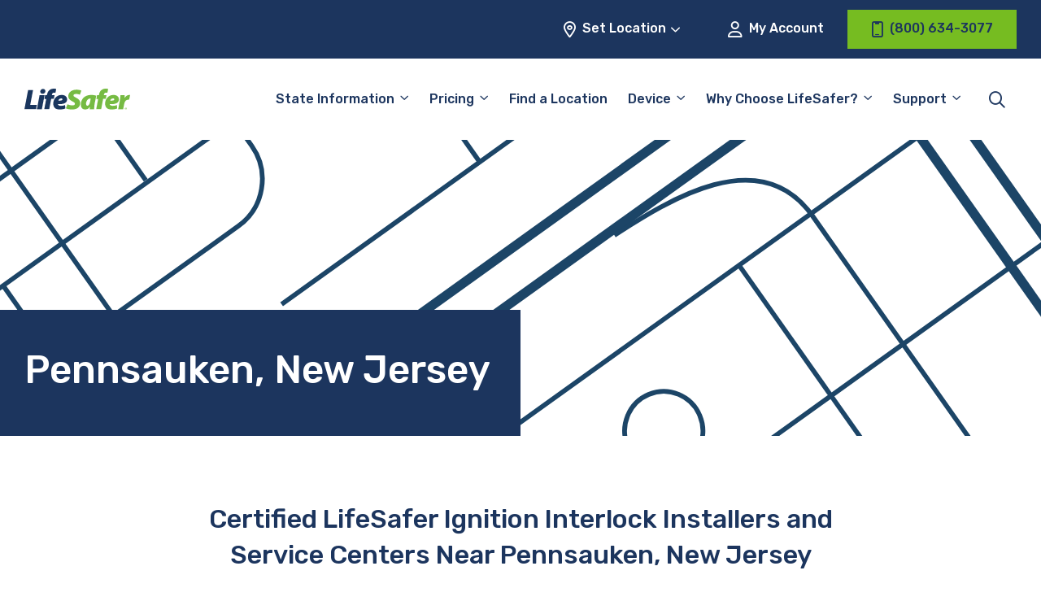

--- FILE ---
content_type: text/html; charset=UTF-8
request_url: https://www.lifesafer.com/locations/new-jersey/pennsauken/
body_size: 17190
content:

<!doctype html>
<html lang="en-US">
<head>
    <meta charset="UTF-8"/>
    <meta name="viewport" content="width=device-width, initial-scale=1"/>
    <meta name="facebook-domain-verification" content="8j7exbsawgn1pp8roiv8izltm7b6wj" />

    <title>LifeSafer Ignition Interlock locations in Pennsauken, New Jersey</title><link rel="preload" href="https://www.lifesafer.com/wp-content/themes/lifesafer-2022/assets/img/bg_page-header.svg" as="image"><link rel="preload" href="https://www.lifesafer.com/wp-content/cache/perfmatters/www.lifesafer.com/minify/f7f022974535.theme.min.css?ver=1746826505" as="style" onload="this.rel='stylesheet';this.removeAttribute('onload');"><link rel="preload" href="https://www.lifesafer.com/wp-content/cache/perfmatters/www.lifesafer.com/fonts/f44aa2c58290.google-fonts.min.css" as="style" onload="this.rel='stylesheet';this.removeAttribute('onload');"><link rel="preload" href="https://www.lifesafer.com/wp-content/cache/perfmatters/www.lifesafer.com/fonts/iJWKBXyIfDnIV7nBrXyw023e.woff2" as="font" type="font/woff2" crossorigin><link rel="preload" href="https://www.lifesafer.com/wp-content/themes/lifesafer-2022/assets/fonts/icomoon.ttf?v9sb3k" as="font" crossorigin><link rel="preload" href="https://www.lifesafer.com/wp-content/cache/perfmatters/www.lifesafer.com/css/tax.used.css?ver=1767884575" as="style" /><link rel="stylesheet" id="perfmatters-used-css" href="https://www.lifesafer.com/wp-content/cache/perfmatters/www.lifesafer.com/css/tax.used.css?ver=1767884575" media="all" />
	
    <meta name='robots' content='index, follow, max-image-preview:large, max-snippet:-1, max-video-preview:-1' />
	<style>img:is([sizes="auto" i], [sizes^="auto," i]) { contain-intrinsic-size: 3000px 1500px }</style>
	
	<!-- This site is optimized with the Yoast SEO Premium plugin v24.9 (Yoast SEO v24.9) - https://yoast.com/wordpress/plugins/seo/ -->
	<link rel="canonical" href="https://www.lifesafer.com/locations/new-jersey/pennsauken/" />
	<meta property="og:locale" content="en_US" />
	<meta property="og:type" content="article" />
	<meta property="og:title" content="LifeSafer Ignition Interlock locations in Pennsauken, New Jersey" />
	<meta property="og:url" content="https://www.lifesafer.com/locations/new-jersey/pennsauken/" />
	<meta property="og:site_name" content="LifeSafer Ignition Interlock" />
	<meta name="twitter:card" content="summary_large_image" />
	<script type="application/ld+json" class="yoast-schema-graph">{"@context":"https://schema.org","@graph":[{"@type":"AutomotiveBusiness","@id":"https://www.lifesafer.com/locations/new-jersey/pennsauken/6819l/#automotive-business","@url":"https://www.lifesafer.com/locations/new-jersey/pennsauken/6819l/","image":"https://www.lifesafer.com/wp-content/themes/lifesafer-2022/assets/img/lifesafer-certified-location_320-290.jpg.webp","priceRange":"$-$$","name":"LifeSafer Ignition Interlock Pennsauken","openingHours":["Mo 11:00-16:00","Tu 10:00-16:00","We 10:00-16:00","Th 10:00-16:00","Fr 10:00-16:00","Sa Closed","Su Closed"],"telephone":"(609) 264-6765","geo":{"@type":"GeoCoordinates","latitude":"39.9684429","longitude":"-75.0444317"},"address":{"@type":"PostalAddress","addressLocality":"Pennsauken","streetAddress":"7300 N. Crescent Blvd","addressRegion":"NJ","postalCode":"08110","addressCountry":{"@type":"Country","name":"US"}},"location":{"@type":"Place","name":"LifeSafer Ignition Interlock Pennsauken","hasMap":"https://www.google.com/maps/search/?api=1&query=39.9684429,-75.0444317&query_place_id=ChIJSwisLk3LxokRV7ipfTyrN-8","address":{"@type":"PostalAddress","addressLocality":"Pennsauken","streetAddress":"7300 N. Crescent Blvd","addressRegion":"NJ","postalCode":"08110","addressCountry":{"@type":"Country","name":"US"}},"geo":{"@type":"GeoCoordinates","latitude":"39.9684429","longitude":"-75.0444317"}}},{"@type":"BreadcrumbList","@id":"https://www.lifesafer.com/locations/new-jersey/pennsauken/#breadcrumb","itemListElement":[{"@type":"ListItem","position":1,"name":"Home","item":"https://www.lifesafer.com/"},{"@type":"ListItem","position":2,"name":"New Jersey","item":"https://www.lifesafer.com/locations/new-jersey/"},{"@type":"ListItem","position":3,"name":"Pennsauken"}]},{"@type":"FAQPage","mainEntity":[{"@type":"Question","name":"How much does an ignition interlock device cost?","acceptedAnswer":{"@type":"Answer","text":"The cost of a LifeSafer Ignition Interlock Device varies by state and by provider. Generally, device installation and monthly rental fees range from $50 to $150. Some providers may also have a maintenance and calibration fee. Lifesafer is known for having the best customer service in the industry and also for offering competitive rates for their ignition interlock device (IID) services."}},{"@type":"Question","name":"What do I need to do for my LifeSafer Ignition Interlock Device maintenance and are there any additional charges?","acceptedAnswer":{"@type":"Answer","text":"At Lifesafer, we want to make sure your ignition interlock device (IID) is always working properly. That’s why we offer maintenance and calibration services to keep your device in top shape.The maintenance fee covers regular inspections and any necessary repairs to ensure your device is functioning properly. The calibration fee is charged for the testing and adjustment of your device to ensure it’s providing accurate BAC readings.It’s important to keep in mind that these costs may vary depending on your location and provider. However, LifeSafer is always transparent about our pricing.To avoid any additional penalties or extensions of your IID use period, it’s essential to schedule and attend your maintenance and calibration appointments on time."}},{"@type":"Question","name":"What should I bring to my appointment?","acceptedAnswer":{"@type":"Answer","text":"Here is a checklist to make it easier for youBring these things to make sure your IID installation appointment goes smoothly:A valid government-issued ID (driver’s license, passport, etc.)The vehicle(s) that the IID will be installed in, along with proof of ownership (title, registration, etc.)Any court or agency-required documentation, such as an order for the installation of an IID.Payment for the installation fee and any required monthly fees for the device.The make and model of your vehicle(s) and the vehicle identification number (VIN). It’s also a good idea to confirm with Lifesafer’s certified shop technicians to see what exactly is required before the appointment."}},{"@type":"Question","name":"What is a monitoring appointment and how often do I need to go to one?","acceptedAnswer":{"@type":"Answer","text":"A monitoring appointment is a scheduled appointment with the service provider who installed the ignition interlock device (IID) in your car. During the appointment, a certified Lifesafer technician will download and review the data from your IID, check the device’s calibration, and ensure that the device is working properly. Monitoring appointments are typically required on a regular basis, typically monthly, to ensure that the device is functioning properly and that you are in compliance with the court or agency’s requirements. The frequency of monitoring appointments can vary depending on the specific laws and regulations of your state or jurisdiction, as well as the court or agency that ordered the IID to be installed, so it is best to consult with the court or agency that ordered the installation of the IID to determine the specific schedule for monitoring appointments. You may also have to pay a monthly rental fee and/or a maintenance and calibration fee. Our top rated customer service team is ready to help. Contact us here."}},{"@type":"Question","name":"What happens if I forget or can't get to my monitoring appointment?","acceptedAnswer":{"@type":"Answer","text":"If you forget or are unable to attend a scheduled monitoring appointment for your ignition interlock device (IID), it’s important to reschedule your appointment as soon as possible. You can easily do this in our convenient online portal. If you fail to attend a scheduled monitoring appointment without prior notice, it may be considered a violation of the terms of your IID agreement and may result in consequences such as fines, additional monitoring appointments, or even revocation of your driving privilege.It is important to communicate with your service provider and make sure you understand the consequences of missing an appointment and the process of rescheduling. Also, If you are having a hard time making it to the appointments, it’s important to let the court or agency that ordered the installation of the IID know and explain the situation, they may have options to help you."}}]}]}</script>
	<!-- / Yoast SEO Premium plugin. -->


<link rel='dns-prefetch' href='//app.five9.com' />
<link rel='dns-prefetch' href='//maps.googleapis.com' />

<link rel='dns-prefetch' href='//www.googletagmanager.com' />
<link rel="stylesheet" id="locator-block-locality-css" type="text/css" media="all" data-pmdelayedstyle="https://www.lifesafer.com/wp-content/cache/perfmatters/www.lifesafer.com/minify/8da716f4371f.locator-block.min.css?ver=1720513187">
<style id='wp-block-library-inline-css' type='text/css'>
:root{--wp-admin-theme-color:#007cba;--wp-admin-theme-color--rgb:0,124,186;--wp-admin-theme-color-darker-10:#006ba1;--wp-admin-theme-color-darker-10--rgb:0,107,161;--wp-admin-theme-color-darker-20:#005a87;--wp-admin-theme-color-darker-20--rgb:0,90,135;--wp-admin-border-width-focus:2px;--wp-block-synced-color:#7a00df;--wp-block-synced-color--rgb:122,0,223;--wp-bound-block-color:var(--wp-block-synced-color)}@media (min-resolution:192dpi){:root{--wp-admin-border-width-focus:1.5px}}.wp-element-button{cursor:pointer}:root{--wp--preset--font-size--normal:16px;--wp--preset--font-size--huge:42px}:root .has-very-light-gray-background-color{background-color:#eee}:root .has-very-dark-gray-background-color{background-color:#313131}:root .has-very-light-gray-color{color:#eee}:root .has-very-dark-gray-color{color:#313131}:root .has-vivid-green-cyan-to-vivid-cyan-blue-gradient-background{background:linear-gradient(135deg,#00d084,#0693e3)}:root .has-purple-crush-gradient-background{background:linear-gradient(135deg,#34e2e4,#4721fb 50%,#ab1dfe)}:root .has-hazy-dawn-gradient-background{background:linear-gradient(135deg,#faaca8,#dad0ec)}:root .has-subdued-olive-gradient-background{background:linear-gradient(135deg,#fafae1,#67a671)}:root .has-atomic-cream-gradient-background{background:linear-gradient(135deg,#fdd79a,#004a59)}:root .has-nightshade-gradient-background{background:linear-gradient(135deg,#330968,#31cdcf)}:root .has-midnight-gradient-background{background:linear-gradient(135deg,#020381,#2874fc)}.has-regular-font-size{font-size:1em}.has-larger-font-size{font-size:2.625em}.has-normal-font-size{font-size:var(--wp--preset--font-size--normal)}.has-huge-font-size{font-size:var(--wp--preset--font-size--huge)}.has-text-align-center{text-align:center}.has-text-align-left{text-align:left}.has-text-align-right{text-align:right}#end-resizable-editor-section{display:none}.aligncenter{clear:both}.items-justified-left{justify-content:flex-start}.items-justified-center{justify-content:center}.items-justified-right{justify-content:flex-end}.items-justified-space-between{justify-content:space-between}.screen-reader-text{border:0;clip:rect(1px,1px,1px,1px);clip-path:inset(50%);height:1px;margin:-1px;overflow:hidden;padding:0;position:absolute;width:1px;word-wrap:normal!important}.screen-reader-text:focus{background-color:#ddd;clip:auto!important;clip-path:none;color:#444;display:block;font-size:1em;height:auto;left:5px;line-height:normal;padding:15px 23px 14px;text-decoration:none;top:5px;width:auto;z-index:100000}html :where(.has-border-color){border-style:solid}html :where([style*=border-top-color]){border-top-style:solid}html :where([style*=border-right-color]){border-right-style:solid}html :where([style*=border-bottom-color]){border-bottom-style:solid}html :where([style*=border-left-color]){border-left-style:solid}html :where([style*=border-width]){border-style:solid}html :where([style*=border-top-width]){border-top-style:solid}html :where([style*=border-right-width]){border-right-style:solid}html :where([style*=border-bottom-width]){border-bottom-style:solid}html :where([style*=border-left-width]){border-left-style:solid}html :where(img[class*=wp-image-]){height:auto;max-width:100%}:where(figure){margin:0 0 1em}html :where(.is-position-sticky){--wp-admin--admin-bar--position-offset:var(--wp-admin--admin-bar--height,0px)}@media screen and (max-width:600px){html :where(.is-position-sticky){--wp-admin--admin-bar--position-offset:0px}}
</style>
<link rel="stylesheet" id="nd-five9-modal-css" type="text/css" media="all" data-pmdelayedstyle="https://www.lifesafer.com/wp-content/cache/perfmatters/www.lifesafer.com/minify/15d33ae99065.five9-modal.min.css?ver=1657648349">
<link rel="stylesheet" id="page-header-block-css" type="text/css" media="all" data-pmdelayedstyle="https://www.lifesafer.com/wp-content/cache/perfmatters/www.lifesafer.com/minify/b5e1e2cfa06a.page-header-block.min.css?ver=1702498307">
<link rel='stylesheet' id='lifesafer-2022-google-fonts-css' href='https://www.lifesafer.com/wp-content/cache/perfmatters/www.lifesafer.com/fonts/f44aa2c58290.google-fonts.min.css' type='text/css' media='all' />
<link rel="stylesheet" id="lifesafer-2022-icon-font-css" type="text/css" media="all" data-pmdelayedstyle="https://www.lifesafer.com/wp-content/cache/perfmatters/www.lifesafer.com/minify/86e7156f0936.icomoon.min.css?ver=1702498307">
<link rel="stylesheet" id="lifesafer-2022-css" type="text/css" media="all" data-pmdelayedstyle="https://www.lifesafer.com/wp-content/cache/perfmatters/www.lifesafer.com/minify/f7f022974535.theme.min.css?ver=1746826505">
<link rel="stylesheet" id="remodal-css" type="text/css" media="all" data-pmdelayedstyle="https://www.lifesafer.com/wp-content/cache/perfmatters/www.lifesafer.com/minify/1d22ad959288.remodal.min.css?ver=1.1.1">
<link rel="stylesheet" id="remodal-theme-css" type="text/css" media="all" data-pmdelayedstyle="https://www.lifesafer.com/wp-content/cache/perfmatters/www.lifesafer.com/minify/a86d9cf70c34.remodal-default-theme.min.css?ver=1.1.1">
<style id='block-visibility-screen-size-styles-inline-css' type='text/css'>
/* Large screens (desktops, 960px and up) */
@media ( min-width: 960px ) {
	.block-visibility-hide-large-screen {
		display: none !important;
	}
}

/* Medium screens (tablets, between 768px and 960px) */
@media ( min-width: 768px ) and ( max-width: 959.98px ) {
	.block-visibility-hide-medium-screen {
		display: none !important;
	}
}

/* Small screens (mobile devices, less than 768px) */
@media ( max-width: 767.98px ) {
	.block-visibility-hide-small-screen {
		display: none !important;
	}
}
</style>
<script type="pmdelayedscript" src="https://www.lifesafer.com/wp-content/themes/lifesafer-2022/assets/js/gravity-forms.js?ver=1766162678" id="gravity-forms-js" data-perfmatters-type="text/javascript" data-cfasync="false" data-no-optimize="1" data-no-defer="1" data-no-minify="1"></script>
<script type="pmdelayedscript" src="https://www.lifesafer.com/wp-content/plugins/five9-modal/js/five9-modal.js?ver=1727085046" id="nd-five9-modal-js" data-perfmatters-type="text/javascript" data-cfasync="false" data-no-optimize="1" data-no-defer="1" data-no-minify="1"></script>
<script type="pmdelayedscript" src="https://www.lifesafer.com/wp-includes/js/jquery/jquery.min.js?ver=3.7.1" id="jquery-core-js" data-perfmatters-type="text/javascript" data-cfasync="false" data-no-optimize="1" data-no-defer="1" data-no-minify="1"></script>
<script type="pmdelayedscript" src="https://app.five9.com/consoles/SocialWidget/five9-social-widget.min.js" id="five9-widget-js" data-perfmatters-type="text/javascript" data-cfasync="false" data-no-optimize="1" data-no-defer="1" data-no-minify="1"></script>
<script type="pmdelayedscript" id="five9-frontend-js-extra" data-perfmatters-type="text/javascript" data-cfasync="false" data-no-optimize="1" data-no-defer="1" data-no-minify="1">
/* <![CDATA[ */
var five9_widget_options = {"type":"chat","options":{"rootUrl":"https:\/\/app.five9.com\/consoles\/","type":"chat","title":"LifeSafer Service Chat","tenant":"LMG Holdings","profiles":"Service Chat","showProfiles":false,"profileLabel":"","autostart":true,"surveyOptions":{"showComment":true,"requireComment":false},"playSoundOnMessage":true,"allowCustomerToControlSoundPlay":false,"showEmailButton":false,"useBusinessHours":true,"hideDuringAfterHours":false,"showPrintButton":false,"allowUsabilityMenu":false,"enableCallback":false,"logo":"https:\/\/www.lifesafer.com\/wp-content\/uploads\/2020\/03\/lifesafer-logo@2x.png","theme":"https:\/\/www.lifesafer.com\/wp-content\/themes\/lifesafer\/css\/five9.css","fields":{"name":{"value":"","show":true,"label":"Name"},"email":{"value":"","show":true,"label":"Email"},"phone number":{"value":"","show":true,"label":"Phone Number"},"existing customer":{"value":"","show":true,"label":"Are you an existing customer?"}}}};
/* ]]> */
</script>
<script type="pmdelayedscript" src="https://www.lifesafer.com/wp-content/plugins/five9/assets/js/frontend.min.js?ver=1.0.5" id="five9-frontend-js" data-perfmatters-type="text/javascript" data-cfasync="false" data-no-optimize="1" data-no-defer="1" data-no-minify="1"></script>
<link rel="https://api.w.org/" href="https://www.lifesafer.com/wp-json/" /><meta name="generator" content="Site Kit by Google 1.159.0" /><script type="pmdelayedscript" data-cfasync="false" data-no-optimize="1" data-no-defer="1" data-no-minify="1">
  window.dataLayer = window.dataLayer ||[];
  function gtag(){dataLayer.push(arguments);}
  gtag('consent','default',{
    'ad_storage':'denied',
    'analytics_storage':'denied',
    'ad_user_data':'denied',
    'ad_personalization':'denied',
    'personalization_storage:'denied',
    'functionality_storage:'granted',
    'security_storage:'granted',
    'wait_for_update': 500
  });
  gtag("set", "ads_data_redaction", true);
</script>
<script async type="text/javascript" src="//cdn-4.convertexperiments.com/js/10042443-10048989.js"></script>
<script src="https://cmp.osano.com/AzZMwZTuSswkf3YSk/3ce28e2b-d766-4c62-ba74-42bd7ea22bef/osano.js" type="pmdelayedscript" data-cfasync="false" data-no-optimize="1" data-no-defer="1" data-no-minify="1"></script>
<!-- Google Tag Manager snippet added by Site Kit -->
<script type="pmdelayedscript" data-perfmatters-type="text/javascript" data-cfasync="false" data-no-optimize="1" data-no-defer="1" data-no-minify="1">
/* <![CDATA[ */

			( function( w, d, s, l, i ) {
				w[l] = w[l] || [];
				w[l].push( {'gtm.start': new Date().getTime(), event: 'gtm.js'} );
				var f = d.getElementsByTagName( s )[0],
					j = d.createElement( s ), dl = l != 'dataLayer' ? '&l=' + l : '';
				j.async = true;
				j.src = 'https://www.googletagmanager.com/gtm.js?id=' + i + dl;
				f.parentNode.insertBefore( j, f );
			} )( window, document, 'script', 'dataLayer', 'GTM-KHZ5CP' );
			
/* ]]> */
</script>

<!-- End Google Tag Manager snippet added by Site Kit -->
<link rel="icon" href="https://www.lifesafer.com/wp-content/uploads/2020/01/cropped-LifeSafer_Favicon-Square-150x150.png.webp" sizes="32x32" />
<link rel="icon" href="https://www.lifesafer.com/wp-content/uploads/2020/01/cropped-LifeSafer_Favicon-Square-300x300.png.webp" sizes="192x192" />
<link rel="apple-touch-icon" href="https://www.lifesafer.com/wp-content/uploads/2020/01/cropped-LifeSafer_Favicon-Square-300x300.png.webp" />
<meta name="msapplication-TileImage" content="https://www.lifesafer.com/wp-content/uploads/2020/01/cropped-LifeSafer_Favicon-Square-300x300.png.webp" />
		<style type="text/css" id="wp-custom-css">
			body {
    font-family: Rubik, sans-serif;
}

h1, 
.heading-h1 {
    font-size: calc(1.4375rem + 2.25vw);
	margin-bottom: 0.5rem;
}

.hero-block__form .gform_heading .gform_title {
	color: #1C355E !important;
}

/* Fix 'Find Convenient [state] Locations Near You' width on /locations/[state] pages */
.wp-block-cover .wp-block-cover-is-layout-constrained {
	max-width: 1400px;
	padding-left: 14px;
	padding-right: 14px;
}

@media (min-width: 1400px) {
	.wp-block-cover .wp-block-cover-is-layout-constrained {
	padding-left: 1.875rem;
	padding-right: 1.875rem;
	}
}

.five9-frame {
	display: none;
}

body #gform_wrapper_34 .gform_heading .gform_title {			font-size: 30px;
	color: #1e355e;
	text-align: center;
	}

body #gform_wrapper_34 .gform_heading .gform_description 	{		color: #76bc21;
	display: block;
	margin-bottom: 1rem;
	margin-top: -.75rem;
	text-align: center;
	width: 100%;
	font-size: 18px;
		 font-weight: 500;
		 font-style: italic;
	}

/* #gform_wrapper_34 .gform_body {margin: 0 auto} */

#gform_wrapper_34 .gform_fields {font-size:10px}

.column-border-1 {border: solid 2px #76bc21}

.column-border-2 {
	border: solid 2px #76bc21;
	padding: 15px
}

.image-border {
	border: solid 2px #76bc21;
}
.list-margin {margin: 0px 20px; padding: 0px 20px}

.column-spacing {column-gap: 75px}

.gform_required_legend {
	display: none;
}

.button-align {
	text-align:center
}

.announcement-text {
	font-size: 20px
}

.announcement-border {
	border: solid 3px #76bc21
}

.state-cost-block .is-style-outline .wp-element-button {
	background: transparent !important;
}

.state-cost-block .is-style-outline .wp-element-button:hover {
	background: var(--primary-green) !important;
	color: var(--primary-blue) !important;
}

.osano-cm-widget {
	display:none;
}

/* Temporarily hide because it's breaking on non-dev database */
/* .facetwp-radius-wrap {
	display: none !important;
} */

/* @media (min-width:1200px) {
	.locator-block .facetwp-radius-wrap {
	left: 34.4375rem;
	}
} */

/* Quick fix for no Endorsements block on homepage */
@media (max-width:639px) {
	.state-requirements-block__content {
		margin-bottom: 0 !important;
	}
}

.wp-block-table td {
    vertical-align: top;
}

#gform_fields_15 {
	row-gap:20px;
}

#field_15_11 {
	font-size:11px;
}		</style>
		
    <!-- BEGIN - Make Tables Responsive -->
    <style type="text/css">
        
    /* Multi-row tables */
    @media (max-width: 650px) {

        .mtr-table tbody,
        .mtr-table {
        	width: 100% !important;
            display: table !important;
        }

        .mtr-table tr,
        .mtr-table .mtr-th-tag,
        .mtr-table .mtr-td-tag {
        	display: block !important;
            clear: both !important;
            height: auto !important;
        }

        .mtr-table .mtr-td-tag,
        .mtr-table .mtr-th-tag {
        	text-align: right !important;
            width: auto !important;
            box-sizing: border-box !important;
            overflow: auto !important;
        }
    
            .mtr-table .mtr-cell-content {
            	text-align: right !important;
            }
            
        .mtr-table tbody,
        .mtr-table tr,
        .mtr-table {
        	border: none !important;
            padding: 0 !important;
        }

        .mtr-table .mtr-td-tag,
        .mtr-table .mtr-th-tag {
        	border: none;
        }

        .mtr-table tr:nth-child(even) .mtr-td-tag,
        .mtr-table tr:nth-child(even) .mtr-th-tag {
            border-bottom: 1px solid #dddddd !important;
            border-left: 1px solid #dddddd !important;
            border-right: 1px solid #dddddd !important;
            border-top: none !important;
        }

        .mtr-table tr:nth-child(odd) .mtr-td-tag,
        .mtr-table tr:nth-child(odd) .mtr-th-tag {
            border-bottom: 1px solid #bbbbbb !important;
            border-left: 1px solid #bbbbbb !important;
            border-right: 1px solid #bbbbbb !important;
            border-top: none !important;
        }

        .mtr-table tr:first-of-type td:first-of-type,
        .mtr-table tr:first-of-type th:first-of-type {
            border-top: 1px solid #bbbbbb !important;
        }

        .mtr-table.mtr-thead-td tr:nth-of-type(2) td:first-child,
        .mtr-table.mtr-thead-td tr:nth-of-type(2) th:first-child,
        .mtr-table.mtr-tr-th tr:nth-of-type(2) td:first-child,
        .mtr-table.mtr-tr-th tr:nth-of-type(2) th:first-child,
        .mtr-table.mtr-tr-td tr:nth-of-type(2) td:first-child,
        .mtr-table.mtr-tr-td tr:nth-of-type(2) th:first-child {
            border-top: 1px solid #dddddd !important;
        }
            .mtr-table tr:nth-child(even),
            .mtr-table tr:nth-child(even) .mtr-td-tag,
            .mtr-table tr:nth-child(even) .mtr-th-tag {
                background: #ffffff !important;
            }

            .mtr-table tr:nth-child(odd),
            .mtr-table tr:nth-child(odd) .mtr-td-tag,
            .mtr-table tr:nth-child(odd) .mtr-th-tag {
                background: #dddddd !important;
            }
        .mtr-table .mtr-td-tag,
        .mtr-table .mtr-td-tag:first-child,
        .mtr-table .mtr-th-tag,
        .mtr-table .mtr-th-tag:first-child {
            padding: 5px 10px !important;
        }
        
        .mtr-table td[data-mtr-content]:before,
        .mtr-table th[data-mtr-content]:before {
        	display: inline-block !important;
        	content: attr(data-mtr-content) !important;
        	float: left !important;
            text-align: left !important;
            white-space: pre-line !important;
        }
        
        .mtr-table thead,
        .mtr-table.mtr-tr-th tr:first-of-type,
        .mtr-table.mtr-tr-td tr:first-of-type,
        .mtr-table colgroup {
        	display: none !important;
        }
    
        .mtr-cell-content {
            max-width: 49% !important;
            display: inline-block !important;
        }
            
        .mtr-table td[data-mtr-content]:before,
        .mtr-table th[data-mtr-content]:before {
            max-width: 49% !important;
        }
            
    }
    
    /* Single-row tables */
    @media (max-width: 650px) {

        .mtr-one-row-table .mtr-td-tag,
        .mtr-one-row-table .mtr-th-tag {
            box-sizing: border-box !important;
        }

        .mtr-one-row-table colgroup {
        	display: none !important;
        }

    
        .mtr-one-row-table tbody,
        .mtr-one-row-table tr,
        .mtr-one-row-table {
        	border: none !important;
            padding: 0 !important;
            width: 100% !important;
            display: block;
        }

        .mtr-one-row-table .mtr-td-tag,
        .mtr-one-row-table .mtr-th-tag {
            border: none;
        }
        
        .mtr-one-row-table .mtr-td-tag,
        .mtr-one-row-table .mtr-th-tag {
        	display: block !important;
            width: 50% !important;
        }
        .mtr-one-row-table tr {
            display: flex !important;
            flex-wrap: wrap !important;
        }
        
            .mtr-one-row-table td:nth-child(4n+1),
            .mtr-one-row-table th:nth-child(4n+1),
            .mtr-one-row-table td:nth-child(4n+2),
            .mtr-one-row-table th:nth-child(4n+2) {
                background: #dddddd !important;
            }

            .mtr-one-row-table th:nth-child(2n+1),
            .mtr-one-row-table td:nth-child(2n+1) {
                border-right: 1px solid #bbbbbb !important;
                border-left: 1px solid #bbbbbb !important;
            }

            .mtr-one-row-table td:nth-child(2n+2),
            .mtr-one-row-table th:nth-child(2n+2) {
                border-right: 1px solid #bbbbbb !important;
            }

            /* last two */
            .mtr-one-row-table td:nth-last-child(-n+2),
            .mtr-one-row-table th:nth-last-child(-n+2) {
                border-bottom: 1px solid #bbbbbb !important;
            }
            
        .mtr-one-row-table .mtr-td-tag,
        .mtr-one-row-table .mtr-th-tag {
            border-top: 1px solid #bbbbbb !important;
            padding: 5px 10px !important;
        }
        
    }
    </style>
    <!-- END - Make Tables Responsive -->
        <noscript><style>.perfmatters-lazy[data-src]{display:none !important;}</style></noscript><style>.perfmatters-lazy-youtube{position:relative;width:100%;max-width:100%;height:0;padding-bottom:56.23%;overflow:hidden}.perfmatters-lazy-youtube img{position:absolute;top:0;right:0;bottom:0;left:0;display:block;width:100%;max-width:100%;height:auto;margin:auto;border:none;cursor:pointer;transition:.5s all;-webkit-transition:.5s all;-moz-transition:.5s all}.perfmatters-lazy-youtube img:hover{-webkit-filter:brightness(75%)}.perfmatters-lazy-youtube .play{position:absolute;top:50%;left:50%;right:auto;width:68px;height:48px;margin-left:-34px;margin-top:-24px;background:url(https://www.lifesafer.com/wp-content/plugins/perfmatters/img/youtube.svg) no-repeat;background-position:center;background-size:cover;pointer-events:none;filter:grayscale(1)}.perfmatters-lazy-youtube:hover .play{filter:grayscale(0)}.perfmatters-lazy-youtube iframe{position:absolute;top:0;left:0;width:100%;height:100%;z-index:99}</style></head>

<body class="archive tax-wpseo_locations_category term-pennsauken_new-jersey term-14344">
		<!-- Google Tag Manager (noscript) snippet added by Site Kit -->
		<noscript>
			<iframe src="https://www.googletagmanager.com/ns.html?id=GTM-KHZ5CP" height="0" width="0" style="display:none;visibility:hidden"></iframe>
		</noscript>
		<!-- End Google Tag Manager (noscript) snippet added by Site Kit -->
		
<header id="site-header" class="site-header stuck">
    <div id="utility-navigation" class="utility-navigation">
        <div class="wrapper">
            <div id="utility-navigation-location" class="js-toggle__container">
                <button class="button button--light js-toggle button--change-location utility-navigation__location-btn">
                    <i class="far fa-location-dot icon-left"></i>
                    <span id="location-cta-text" class="utility-navigation__location-text">Set Location</span>
                    <i class="far fa-angle-down icon-right"></i>
                </button>
                <div class="dropdown dropdown--center dropdown--location">
                    <div id="location-cta-subtitle" class="h5 dropdown__title">Set Your Location</div>
                    <div id="scram-nearest-location"></div>
                    <div class="dropdown--location-container">
                        <input id="address-entry" type="text" placeholder="Enter location" class="js-dropdown-focusable address-entry">
                        <button id="update-location" type="submit" class="js-dropdown-focusable">Update</button>
                    </div>
                    <div id="dropdown-location-feedback" class="dropdown--location-feedback"></div>
                </div>
            </div>
            <a id="utility-navigation-account" class="button button--light utility-navigation__account" href="https://myaccount.lifesafer.com/"><i class="far fa-user icon-left"></i> My Account</a>
	                    <a id="utility-navigation-phone" class="button button--primary utility-navigation__phone" href="tel:8006343077">
                <i class="far fa-mobile-notch icon-left"></i>
                <span class="utility-navigation__location-text">(800) 634-3077</span>
            </a>
        </div>
    </div>
    <div id="menu-bar" class="menu-bar">
        <div class="wrapper">
            <div id="site-branding" class="site-branding">
                <!-- Mobile Menu Toggle - turn to X when open -->
                <button id="menu-toggle" class="menu-toggle button button--dark" aria-label="Toggle the main menu" aria-controls="primary-menu" aria-expanded="false">
                    <i class="fa-regular fa-bars"></i>
                </button>

                <!-- Logo -->
                <a
                    draggable="false"
                    class="no-drag site-branding__logo"
                    href="https://www.lifesafer.com"
                    rel="home"
                    oncontextmenu="return false;"
                >
                    <img
                        draggable="false"
                        width="180"
                        height="60"
                        src="https://www.lifesafer.com/wp-content/themes/lifesafer-2022/assets/img/lifesafer-cropped.svg"
                        alt="LifeSafer Ignition Interlock"
                        loading="eager"
                    />
                </a>
            </div>
            <div id="primary-menu-container" class="primary-menu-container">
                <!-- #utility-navigation-phone placed here <lg breakpoint -->

                <ul id="primary-menu" class="primary-menu"><li id="menu-item-67243" class="megamenu menu-item menu-item-type-custom menu-item-object-custom menu-item-has-children menu-item-67243"><a href="#">State Information</a>
<ul class="sub-menu">
	<li id="menu-item-68134" class="menu-item menu-item-type-post_type menu-item-object-page menu-item-68134"><a href="https://www.lifesafer.com/alabama/">Alabama</a></li>
	<li id="menu-item-68209" class="menu-item menu-item-type-post_type menu-item-object-page menu-item-68209"><a href="https://www.lifesafer.com/alaska/">Alaska</a></li>
	<li id="menu-item-67482" class="menu-item menu-item-type-post_type menu-item-object-page menu-item-67482"><a href="https://www.lifesafer.com/arizona/">Arizona</a></li>
	<li id="menu-item-68079" class="menu-item menu-item-type-post_type menu-item-object-page menu-item-68079"><a href="https://www.lifesafer.com/arkansas/">Arkansas</a></li>
	<li id="menu-item-68051" class="menu-item menu-item-type-post_type menu-item-object-page menu-item-68051"><a href="https://www.lifesafer.com/california/">California</a></li>
	<li id="menu-item-67296" class="menu-item menu-item-type-custom menu-item-object-custom menu-item-67296"><a href="https://www.lifesafer.com/colorado/">Colorado</a></li>
	<li id="menu-item-68188" class="menu-item menu-item-type-post_type menu-item-object-page menu-item-68188"><a href="https://www.lifesafer.com/connecticut/">Connecticut</a></li>
	<li id="menu-item-67380" class="menu-item menu-item-type-post_type menu-item-object-page menu-item-67380"><a href="https://www.lifesafer.com/florida/">Florida</a></li>
	<li id="menu-item-68471" class="menu-item menu-item-type-post_type menu-item-object-page menu-item-68471"><a href="https://www.lifesafer.com/georgia/">Georgia</a></li>
	<li id="menu-item-68694" class="menu-item menu-item-type-post_type menu-item-object-page menu-item-68694"><a href="https://www.lifesafer.com/idaho/">Idaho</a></li>
	<li id="menu-item-67537" class="menu-item menu-item-type-post_type menu-item-object-page menu-item-67537"><a href="https://www.lifesafer.com/illinois/">Illinois</a></li>
	<li id="menu-item-68268" class="menu-item menu-item-type-post_type menu-item-object-page menu-item-68268"><a href="https://www.lifesafer.com/indiana/">Indiana</a></li>
	<li id="menu-item-68436" class="menu-item menu-item-type-post_type menu-item-object-page menu-item-68436"><a href="https://www.lifesafer.com/iowa/">Iowa</a></li>
	<li id="menu-item-68709" class="menu-item menu-item-type-post_type menu-item-object-page menu-item-68709"><a href="https://www.lifesafer.com/kansas/">Kansas</a></li>
	<li id="menu-item-68363" class="menu-item menu-item-type-post_type menu-item-object-page menu-item-68363"><a href="https://www.lifesafer.com/kentucky/">Kentucky</a></li>
	<li id="menu-item-68645" class="menu-item menu-item-type-post_type menu-item-object-page menu-item-68645"><a href="https://www.lifesafer.com/louisiana/">Louisiana</a></li>
	<li id="menu-item-68445" class="menu-item menu-item-type-post_type menu-item-object-page menu-item-68445"><a href="https://www.lifesafer.com/maine/">Maine</a></li>
	<li id="menu-item-68019" class="menu-item menu-item-type-post_type menu-item-object-page menu-item-68019"><a href="https://www.lifesafer.com/maryland/">Maryland</a></li>
	<li id="menu-item-68420" class="menu-item menu-item-type-post_type menu-item-object-page menu-item-68420"><a href="https://www.lifesafer.com/massachusetts/">Massachusetts</a></li>
	<li id="menu-item-68662" class="menu-item menu-item-type-post_type menu-item-object-page menu-item-68662"><a href="https://www.lifesafer.com/michigan/">Michigan</a></li>
	<li id="menu-item-68630" class="menu-item menu-item-type-post_type menu-item-object-page menu-item-68630"><a href="https://www.lifesafer.com/minnesota/">Minnesota</a></li>
	<li id="menu-item-68480" class="menu-item menu-item-type-post_type menu-item-object-page menu-item-68480"><a href="https://www.lifesafer.com/mississippi/">Mississippi</a></li>
	<li id="menu-item-67297" class="menu-item menu-item-type-custom menu-item-object-custom menu-item-67297"><a href="https://www.lifesafer.com/missouri/">Missouri</a></li>
	<li id="menu-item-68729" class="menu-item menu-item-type-post_type menu-item-object-page menu-item-68729"><a href="https://www.lifesafer.com/montana/">Montana</a></li>
	<li id="menu-item-68673" class="menu-item menu-item-type-post_type menu-item-object-page menu-item-68673"><a href="https://www.lifesafer.com/nebraska/">Nebraska</a></li>
	<li id="menu-item-68617" class="menu-item menu-item-type-post_type menu-item-object-page menu-item-68617"><a href="https://www.lifesafer.com/nevada/">Nevada</a></li>
	<li id="menu-item-68728" class="menu-item menu-item-type-post_type menu-item-object-page menu-item-68728"><a href="https://www.lifesafer.com/new-hampshire/">New Hampshire</a></li>
	<li id="menu-item-68381" class="menu-item menu-item-type-post_type menu-item-object-page menu-item-68381"><a href="https://www.lifesafer.com/new-jersey/">New Jersey</a></li>
	<li id="menu-item-68459" class="menu-item menu-item-type-post_type menu-item-object-page menu-item-68459"><a href="https://www.lifesafer.com/new-mexico/">New Mexico</a></li>
	<li id="menu-item-67258" class="menu-item menu-item-type-custom menu-item-object-custom menu-item-67258"><a href="https://www.lifesafer.com/new-york/">New York</a></li>
	<li id="menu-item-67494" class="menu-item menu-item-type-post_type menu-item-object-page menu-item-67494"><a href="https://www.lifesafer.com/north-carolina/">North Carolina</a></li>
	<li id="menu-item-68409" class="menu-item menu-item-type-post_type menu-item-object-page menu-item-68409"><a href="https://www.lifesafer.com/ohio/">Ohio</a></li>
	<li id="menu-item-68560" class="menu-item menu-item-type-post_type menu-item-object-page menu-item-68560"><a href="https://www.lifesafer.com/oklahoma/">Oklahoma</a></li>
	<li id="menu-item-68135" class="menu-item menu-item-type-post_type menu-item-object-page menu-item-68135"><a href="https://www.lifesafer.com/oregon/">Oregon</a></li>
	<li id="menu-item-68150" class="menu-item menu-item-type-post_type menu-item-object-page menu-item-68150"><a href="https://www.lifesafer.com/pennsylvania/">Pennsylvania</a></li>
	<li id="menu-item-68532" class="menu-item menu-item-type-post_type menu-item-object-page menu-item-68532"><a href="https://www.lifesafer.com/rhode-island/">Rhode Island</a></li>
	<li id="menu-item-68278" class="menu-item menu-item-type-post_type menu-item-object-page menu-item-68278"><a href="https://www.lifesafer.com/south-carolina/">South Carolina</a></li>
	<li id="menu-item-68736" class="menu-item menu-item-type-post_type menu-item-object-page menu-item-68736"><a href="https://www.lifesafer.com/south-dakota/">South Dakota</a></li>
	<li id="menu-item-68267" class="menu-item menu-item-type-post_type menu-item-object-page menu-item-68267"><a href="https://www.lifesafer.com/tennessee/">Tennessee</a></li>
	<li id="menu-item-68020" class="menu-item menu-item-type-post_type menu-item-object-page menu-item-68020"><a href="https://www.lifesafer.com/texas/">Texas</a></li>
	<li id="menu-item-68522" class="menu-item menu-item-type-post_type menu-item-object-page menu-item-68522"><a href="https://www.lifesafer.com/utah/">Utah</a></li>
	<li id="menu-item-68684" class="menu-item menu-item-type-post_type menu-item-object-page menu-item-68684"><a href="https://www.lifesafer.com/vermont/">Vermont</a></li>
	<li id="menu-item-67927" class="menu-item menu-item-type-post_type menu-item-object-page menu-item-67927"><a href="https://www.lifesafer.com/virginia/">Virginia</a></li>
	<li id="menu-item-67298" class="menu-item menu-item-type-custom menu-item-object-custom menu-item-67298"><a href="https://www.lifesafer.com/washington/">Washington</a></li>
	<li id="menu-item-68608" class="menu-item menu-item-type-post_type menu-item-object-page menu-item-68608"><a href="https://www.lifesafer.com/washington-dc/">Washington D.C.</a></li>
	<li id="menu-item-68352" class="menu-item menu-item-type-post_type menu-item-object-page menu-item-68352"><a href="https://www.lifesafer.com/west-virginia/">West Virginia</a></li>
	<li id="menu-item-68160" class="menu-item menu-item-type-post_type menu-item-object-page menu-item-68160"><a href="https://www.lifesafer.com/wisconsin/">Wisconsin</a></li>
	<li id="menu-item-68708" class="menu-item menu-item-type-post_type menu-item-object-page menu-item-68708"><a href="https://www.lifesafer.com/wyoming/">Wyoming</a></li>
</ul>
</li>
<li id="menu-item-62559" class="menu-item menu-item-type-custom menu-item-object-custom menu-item-has-children menu-item-62559"><a href="https://www.lifesafer.com/ignition-interlock-cost/">Pricing</a>
<ul class="sub-menu">
	<li id="menu-item-385" class="menu-item menu-item-type-post_type menu-item-object-page menu-item-385"><a href="https://www.lifesafer.com/ignition-interlock-cost/">Ignition Interlock Cost</a></li>
	<li id="menu-item-59938" class="menu-item menu-item-type-post_type menu-item-object-page menu-item-59938"><a href="https://www.lifesafer.com/special-offers-on-your-ignition-interlock/">Special Offers</a></li>
	<li id="menu-item-67318" class="menu-item menu-item-type-custom menu-item-object-custom menu-item-67318"><a href="https://www.lifesafer.com/get-a-quote/">Get A Quote</a></li>
	<li id="menu-item-67317" class="menu-item menu-item-type-post_type menu-item-object-page menu-item-67317"><a href="https://www.lifesafer.com/ignition-interlock-cost/financial-assistance/">Financial Assistance</a></li>
</ul>
</li>
<li id="menu-item-59949" class="menu-item-locations menu-item menu-item-type-custom menu-item-object-custom menu-item-59949"><a href="/locations/">Find a Location</a></li>
<li id="menu-item-67319" class="menu-item menu-item-type-post_type menu-item-object-page menu-item-has-children menu-item-67319"><a href="https://www.lifesafer.com/ignition-interlock-devices/">Device</a>
<ul class="sub-menu">
	<li id="menu-item-67320" class="menu-item menu-item-type-custom menu-item-object-custom menu-item-67320"><a href="https://www.lifesafer.com/ignition-interlock-devices/">Ignition Interlock Devices</a></li>
	<li id="menu-item-255" class="menu-item menu-item-type-post_type menu-item-object-page menu-item-255"><a href="https://www.lifesafer.com/ignition-interlock-devices/what-is-an-ignition-interlock/">What is an Interlock Device?</a></li>
	<li id="menu-item-62514" class="menu-item menu-item-type-post_type menu-item-object-page menu-item-62514"><a href="https://www.lifesafer.com/products/">LifeSafer Devices</a></li>
	<li id="menu-item-67321" class="menu-item menu-item-type-post_type menu-item-object-page menu-item-67321"><a href="https://www.lifesafer.com/installation/">Ignition Interlock Installation</a></li>
	<li id="menu-item-59953" class="menu-item menu-item-type-post_type menu-item-object-page menu-item-59953"><a href="https://www.lifesafer.com/faqs/">Interlock FAQs</a></li>
</ul>
</li>
<li id="menu-item-62558" class="menu-item menu-item-type-custom menu-item-object-custom menu-item-has-children menu-item-62558"><a href="https://www.lifesafer.com/the-lifesafer-difference/">Why Choose LifeSafer?</a>
<ul class="sub-menu">
	<li id="menu-item-62557" class="menu-item menu-item-type-post_type menu-item-object-page menu-item-62557"><a href="https://www.lifesafer.com/the-lifesafer-difference/">The LifeSafer Difference</a></li>
	<li id="menu-item-59694" class="menu-item menu-item-type-post_type menu-item-object-page menu-item-59694"><a href="https://www.lifesafer.com/guaranteed-same-day-installation/">Guaranteed Same Day Installation</a></li>
	<li id="menu-item-59695" class="menu-item menu-item-type-post_type menu-item-object-page menu-item-59695"><a href="https://www.lifesafer.com/online-enrollment/">Online Scheduling</a></li>
	<li id="menu-item-59730" class="menu-item menu-item-type-post_type menu-item-object-page menu-item-59730"><a href="https://www.lifesafer.com/top-rated-interlock/">Top Rated Interlock Device</a></li>
	<li id="menu-item-59933" class="menu-item menu-item-type-post_type menu-item-object-page menu-item-59933"><a href="https://www.lifesafer.com/reviews/">Reviews</a></li>
	<li id="menu-item-62560" class="menu-item menu-item-type-post_type menu-item-object-page menu-item-62560"><a href="https://www.lifesafer.com/interlock-program/">Interlock Program</a></li>
</ul>
</li>
<li id="menu-item-62532" class="menu-item menu-item-type-custom menu-item-object-custom menu-item-has-children menu-item-62532"><a rel="nofollow">Support</a>
<ul class="sub-menu">
	<li id="menu-item-59951" class="menu-item menu-item-type-custom menu-item-object-custom menu-item-59951"><a href="https://myaccount.lifesafer.com/account/login">My Account</a></li>
	<li id="menu-item-59952" class="menu-item menu-item-type-post_type menu-item-object-page menu-item-59952"><a href="https://www.lifesafer.com/contact-us/">Contact Us</a></li>
	<li id="menu-item-59954" class="menu-item menu-item-type-post_type menu-item-object-page menu-item-59954"><a href="https://www.lifesafer.com/troubleshooting/">Troubleshooting</a></li>
</ul>
</li>
</ul>            
                <!-- #utility-navigation-account placed here <lg breakpoint -->

                <div id="search-toggle" class="js-toggle__container search-toggle">
                    <button class="button button--dark button--pad-none js-toggle" aria-label="Toggle site search" aria-controls="site-search" aria-expanded="false">
                        <i class="fa-regular fa-magnifying-glass"></i>
                    </button>
                    <div id="site-search" class="dropdown dropdown--right dropdown--search">
                        <form action="/" method="get">
    <label class="screen-reader-text" for="search">Search in https://www.lifesafer.com/</label>
    <input type="text" name="s" id="search" value="" class="js-dropdown-focusable site-search__input" placeholder="Ex: State Requirements" />
    <button type="submit" class="button button--dark"><i class="fa-regular fa-magnifying-glass"></i></button>
</form>                    </div>
                </div>
            </div>
        </div>
    </div>
</header>

<main id="main-content" class="main-content">


<div id="static" class="page-header-block block alignfull">
	        <div class="page-header-block__image no-lazy">
			
        <div class="page-header-block__content no-lazy">
            <div class="page-header-block__title has-primary-blue-background-color has-background full-bleed-left">
                                                        <h1 class="has-text-color has-white-color">Pennsauken, New Jersey</h1>
                            </div>
        </div>
        
    </div>
</div>

<h2 class="heading-h4" style="text-align: center">Certified LifeSafer Ignition Interlock Installers and Service Centers Near Pennsauken, New Jersey</h2>
<p></p>
<p style="text-align: center">Our ignition interlock specialists in Pennsauken, New Jersey can help you get back on the road faster, for less. Having your car breathalyzer professionally installed and maintained by a Certified LifeSafer ignition interlock installer is the best way to avoid complications and keep your driving privileges in <a href="https://www.lifesafer.com/locations/new-jersey/">New Jersey</a>.</p>



	
    <div class="locator-block alignfull">
        <div class="wp-block-columns locator-block__columns">
            <div class="wp-block-column locator-block__column-text">
                <div class="locator-block__list city-locations__list map-hidden">
                    <div class="facetwp-template">
																				<div class="locator-block__card">
        <div class="locator-block__card-body">
        <h2 class="heading-h5">
            <a href="https://www.lifesafer.com/locations/new-jersey/pennsauken/6819l/">
                                LifeSafer Ignition Interlock            </a>
	                </h2>
        <div class="locator-block__card-info">

            <div class="locator-block__card-address">
                <h3 class="heading-h6 fa-light fa-map-location-dot">Location</h3>
				<span class="locator-block__card-address-inline">7300 N. Crescent Blvd, Unit #2<br />
Pennsauken, NJ 08110</span>
            </div>

            <div class="locator-block__card-hours">
			                <h3 class="heading-h6 fa-light fa-mobile-notch">Call to Schedule</h3>
                <p>Please call to schedule an appointment</p>
			            </div>

        </div>
        <div class="locator-block__card-buttons">
                        <a class="button button--primary" href="tel:16092646765"><i class="far fa-mobile-notch icon-left" aria-hidden="true"></i>(609) 264-6765</a>
            <a class="button button--secondary" href="https://www.lifesafer.com/locations/new-jersey/pennsauken/6819l/"><i class="fa-light fa-circle-info icon-left"></i>View Details</a>
        </div>
    </div>
</div>
						                    </div>
                </div>
            </div>
        </div>
    </div>


</div>
</main>

<footer class="site-footer">
    <div class="wp-block-columns wrapper">
        <div class="wp-block-column">
            <!-- PHP TODO: set up logo from options field -->
            <div class="site-footer__brand">
                <a
                    draggable="false"
                    class="no-drag site-footer__logo"
                    href="https://www.lifesafer.com/"
                    rel="home"
                    oncontextmenu="return false;"
                >
                    <img
                        draggable="false"
                        width="200"
                        height="73"
                        src="https://www.lifesafer.com/wp-content/themes/lifesafer-2022/assets/img/lifesafer-cropped.svg"
                        alt="LifeSafer Ignition Interlock"
                        loading="lazy"
                    />
                </a>
                <div class="site-footer__socials">
                    <a href="https://www.facebook.com/IgnitionInterlock/" class="fa fa-facebook" target="_blank"><span class="screen-reader-text">Facebook</span></a>
                    <a href="https://www.linkedin.com/company/lifesafer-interlock" class="fa fa-linkedin" target="_blank"><span class="screen-reader-text">LinkedIn</span></a>
                    <a href="https://www.youtube.com/channel/UCrP4VSMrwmY5KDiSIRacebw" class="fa fa-youtube" target="_blank"><span class="screen-reader-text">YouTube</span></a>
                </div>

                <a href="/contact-us/" class="button button--primary">Contact Us</a>
            </div>
	        <div class="menu-brands-container"><ul id="menu-brands" class="menu"><li id="menu-item-72052" class="menu-item menu-item-type-custom menu-item-object-custom menu-item-has-children menu-item-72052"><a href="#">Brands</a>
<ul class="sub-menu">
	<li id="menu-item-72048" class="menu-item menu-item-type-custom menu-item-object-custom menu-item-72048"><a href="https://www.guardianinterlock.com/">Guardian Ignition Interlock</a></li>
	<li id="menu-item-72049" class="menu-item menu-item-type-custom menu-item-object-custom menu-item-72049"><a href="https://www.monitechnc.com/">Monitech Ignition Interlock</a></li>
	<li id="menu-item-72050" class="menu-item menu-item-type-custom menu-item-object-custom menu-item-72050"><a href="https://www.quickstartaz.com/">QuickStart Ignition Interlock</a></li>
	<li id="menu-item-72051" class="menu-item menu-item-type-custom menu-item-object-custom menu-item-72051"><a href="https://www.lifesaferisa.com/">LifeSafer ISA</a></li>
</ul>
</li>
</ul></div>        </div>

        <div class="wp-block-column">
            <div class="menu-company-container"><ul id="menu-company" class="menu"><li id="menu-item-59992" class="menu-item menu-item-type-custom menu-item-object-custom menu-item-has-children menu-item-59992"><a href="#">Company</a>
<ul class="sub-menu">
	<li id="menu-item-59993" class="menu-item menu-item-type-post_type menu-item-object-page menu-item-59993"><a href="https://www.lifesafer.com/about-us/">About Us</a></li>
	<li id="menu-item-59994" class="menu-item menu-item-type-post_type menu-item-object-page current_page_parent menu-item-59994"><a href="https://www.lifesafer.com/blog/">LifeSafer Blog</a></li>
	<li id="menu-item-59995" class="menu-item menu-item-type-post_type menu-item-object-page menu-item-59995"><a href="https://www.lifesafer.com/media/">Media</a></li>
	<li id="menu-item-59996" class="menu-item menu-item-type-custom menu-item-object-custom menu-item-59996"><a href="https://v3.lifesaferplus.com/UserLogin.aspx?RequestedPage=/default.aspx~~~">Reporting Login</a></li>
	<li id="menu-item-66645" class="menu-item menu-item-type-custom menu-item-object-custom menu-item-66645"><a href="https://www.lifesafer.com/wp-content/uploads/2023/06/ISO-Certification-2023.pdf">ISO Certification</a></li>
	<li id="menu-item-71452" class="menu-item menu-item-type-custom menu-item-object-custom menu-item-71452"><a href="https://www.lifesaferisa.com/">LifeSafer ISA</a></li>
</ul>
</li>
</ul></div>            <div class="menu-state-information-container"><ul id="menu-state-information" class="menu"><li id="menu-item-62564" class="menu-item menu-item-type-post_type menu-item-object-page menu-item-62564"><a href="https://www.lifesafer.com/state-requirements/">State Information</a></li>
</ul></div>            <div class="menu-pricing-container"><ul id="menu-pricing" class="menu"><li id="menu-item-67333" class="menu-item menu-item-type-post_type menu-item-object-page menu-item-has-children menu-item-67333"><a href="https://www.lifesafer.com/ignition-interlock-cost/">Pricing</a>
<ul class="sub-menu">
	<li id="menu-item-59989" class="menu-item menu-item-type-post_type menu-item-object-page menu-item-59989"><a href="https://www.lifesafer.com/ignition-interlock-cost/">Ignition Interlock Cost</a></li>
	<li id="menu-item-59988" class="menu-item menu-item-type-post_type menu-item-object-page menu-item-59988"><a href="https://www.lifesafer.com/special-offers-on-your-ignition-interlock/">Special Offers</a></li>
	<li id="menu-item-67323" class="menu-item menu-item-type-custom menu-item-object-custom menu-item-67323"><a href="https://www.lifesafer.com/get-a-quote/">Get A Quote</a></li>
	<li id="menu-item-67324" class="menu-item menu-item-type-post_type menu-item-object-page menu-item-67324"><a href="https://www.lifesafer.com/ignition-interlock-cost/financial-assistance/">Financial Assistance</a></li>
</ul>
</li>
</ul></div>        </div>

        <div class="wp-block-column">
	        <div class="menu-find-a-location-container"><ul id="menu-find-a-location" class="menu"><li id="menu-item-62693" class="menu-item menu-item-type-custom menu-item-object-custom menu-item-62693"><a href="https://www.lifesafer.com/locations/">Find a Location</a></li>
</ul></div>	        <div class="menu-device-container"><ul id="menu-device" class="menu"><li id="menu-item-67325" class="menu-item menu-item-type-post_type menu-item-object-page menu-item-has-children menu-item-67325"><a href="https://www.lifesafer.com/ignition-interlock-devices/">Device</a>
<ul class="sub-menu">
	<li id="menu-item-67326" class="menu-item menu-item-type-post_type menu-item-object-page menu-item-67326"><a href="https://www.lifesafer.com/ignition-interlock-devices/">Types of Interlock Devices</a></li>
	<li id="menu-item-67327" class="menu-item menu-item-type-post_type menu-item-object-page menu-item-67327"><a href="https://www.lifesafer.com/ignition-interlock-devices/what-is-an-ignition-interlock/">What is an Ignition Interlock Device?</a></li>
	<li id="menu-item-67328" class="menu-item menu-item-type-custom menu-item-object-custom menu-item-67328"><a href="https://www.lifesafer.com/products/">LifeSafer Devices</a></li>
	<li id="menu-item-67329" class="menu-item menu-item-type-custom menu-item-object-custom menu-item-67329"><a href="https://www.lifesafer.com/installation/">Ignition Interlock Installation</a></li>
	<li id="menu-item-67331" class="menu-item menu-item-type-custom menu-item-object-custom menu-item-67331"><a href="https://www.lifesafer.com/faqs/">Interlock FAQs</a></li>
</ul>
</li>
</ul></div>	        <div class="menu-partners-footer-3c-container"><ul id="menu-partners-footer-3c" class="menu"><li id="menu-item-67357" class="menu-item menu-item-type-post_type menu-item-object-page menu-item-has-children menu-item-67357"><a href="https://www.lifesafer.com/authorized-service-provider-old/">Partners</a>
<ul class="sub-menu">
	<li id="menu-item-67920" class="menu-item menu-item-type-post_type menu-item-object-page menu-item-67920"><a href="https://www.lifesafer.com/partners/">Become a LifeSafer Partner</a></li>
	<li id="menu-item-72133" class="menu-item menu-item-type-post_type menu-item-object-page menu-item-72133"><a href="https://www.lifesafer.com/authorized-service-provider/">Become an Authorized Service Provider</a></li>
	<li id="menu-item-67956" class="menu-item menu-item-type-post_type menu-item-object-page menu-item-67956"><a href="https://www.lifesafer.com/mechanic/">Coordinate a Mechanic Repair</a></li>
</ul>
</li>
</ul></div>        </div>

        <div class="wp-block-column">
	        <div class="menu-lifesafer-difference-container"><ul id="menu-lifesafer-difference" class="menu"><li id="menu-item-62685" class="menu-item menu-item-type-custom menu-item-object-custom menu-item-has-children menu-item-62685"><a href="#">Why Choose LifeSafer?</a>
<ul class="sub-menu">
	<li id="menu-item-62520" class="menu-item menu-item-type-post_type menu-item-object-page menu-item-62520"><a href="https://www.lifesafer.com/the-lifesafer-difference/">The LifeSafer Difference</a></li>
	<li id="menu-item-59984" class="menu-item menu-item-type-post_type menu-item-object-page menu-item-59984"><a href="https://www.lifesafer.com/guaranteed-same-day-installation/">Guaranteed Same Day Installation</a></li>
	<li id="menu-item-58351" class="menu-item menu-item-type-custom menu-item-object-custom menu-item-58351"><a target="_blank" href="https://www.lifesafer.com/online-enrollment/">Schedule Online</a></li>
	<li id="menu-item-59983" class="menu-item menu-item-type-post_type menu-item-object-page menu-item-59983"><a href="https://www.lifesafer.com/top-rated-interlock/">Top-rated Interlock Device</a></li>
	<li id="menu-item-59985" class="menu-item menu-item-type-post_type menu-item-object-page menu-item-59985"><a href="https://www.lifesafer.com/reviews/">Reviews</a></li>
	<li id="menu-item-67322" class="menu-item menu-item-type-post_type menu-item-object-page menu-item-67322"><a href="https://www.lifesafer.com/interlock-program/">Interlock Program</a></li>
</ul>
</li>
</ul></div>	        <div class="menu-support-container"><ul id="menu-support" class="menu"><li id="menu-item-62689" class="menu-item menu-item-type-custom menu-item-object-custom menu-item-has-children menu-item-62689"><a rel="nofollow" href="#">Support</a>
<ul class="sub-menu">
	<li id="menu-item-60011" class="menu-item menu-item-type-custom menu-item-object-custom menu-item-60011"><a href="https://myaccount.lifesafer.com/account/login">My Account</a></li>
	<li id="menu-item-60012" class="menu-item menu-item-type-post_type menu-item-object-page menu-item-60012"><a href="https://www.lifesafer.com/contact-us/">Contact Us</a></li>
	<li id="menu-item-60017" class="menu-item menu-item-type-post_type menu-item-object-page menu-item-60017"><a href="https://www.lifesafer.com/troubleshooting/">Troubleshooting</a></li>
</ul>
</li>
</ul></div>	                </div>
    </div>

    <div class="block-area block-area-footer-text"><!-- wp:columns {"className":"wrapper site-footer__copyright"} -->
<div class="wp-block-columns wrapper site-footer__copyright"><!-- wp:column -->
<div class="wp-block-column"><!-- wp:html -->
<p><span>© 2025 LifeSafer All Rights Reserved</span></p>
<!-- /wp:html --></div>
<!-- /wp:column -->

<!-- wp:column -->
<div class="wp-block-column"><!-- wp:paragraph -->
<p><a href="https://www.lifesafer.com/terms-of-use/" data-type="page" data-id="949">Terms of Use</a></p>
<!-- /wp:paragraph --></div>
<!-- /wp:column -->

<!-- wp:column -->
<div class="wp-block-column"><!-- wp:paragraph -->
<p><a href="https://www.lifesafer.com/purchase-order-terms-and-conditions/" data-type="page" data-id="66355">Purchase Order Terms &amp; Conditions</a></p>
<!-- /wp:paragraph --></div>
<!-- /wp:column -->

<!-- wp:column -->
<div class="wp-block-column"><!-- wp:paragraph -->
<p><a href="https://www.lifesafer.com/privacy-policy/" data-type="page" data-id="3">Privacy Policy</a></p>
<!-- /wp:paragraph --></div>
<!-- /wp:column -->

<!-- wp:column -->
<div class="wp-block-column"><!-- wp:html -->
<p><a href="#" onclick="Osano.cm.showDrawer('osano-cm-dom-info-dialog-open')">Manage Cookies</a></p>
<!-- /wp:html --></div>
<!-- /wp:column -->

<!-- wp:column -->
<div class="wp-block-column"><!-- wp:paragraph -->
<p><a href="https://www.lifesafer.com/choose-country-region/" data-type="page" data-id="949">Choose a Country</a></p>
<!-- /wp:paragraph --></div>
<!-- /wp:column --></div>
<!-- /wp:columns --></div></footer>

<script type="pmdelayedscript" id="lmg-invoca-footer-js-after" data-perfmatters-type="text/javascript" data-cfasync="false" data-no-optimize="1" data-no-defer="1" data-no-minify="1">
/* <![CDATA[ */
(function (i, n, v, o, c, a) {
    i.InvocaTagId = o;
    var s = n.createElement('script');
    s.type = 'text/javascript';
    s.async = true;
    s.src = ('https:' === n.location.protocol ? 'https://' : 'http://') + v;
    var fs = n.getElementsByTagName('script')[0];
    fs.parentNode.insertBefore(s, fs);
})(window, document, 'solutions.invocacdn.com/js/invoca-latest.min.js', '1985/0821781261');
/* ]]> */
</script>
<script type="pmdelayedscript" src="https://www.lifesafer.com/wp-content/plugins/page-header-block/js/block.js?ver=1659521370" id="page-header-block-js" data-perfmatters-type="text/javascript" data-cfasync="false" data-no-optimize="1" data-no-defer="1" data-no-minify="1"></script>
<script type="pmdelayedscript" src="https://www.lifesafer.com/wp-content/themes/lifesafer-2022/assets/js/third-party.js?ver=1702498307" id="lifesafer-2022-vendor-js" data-perfmatters-type="text/javascript" data-cfasync="false" data-no-optimize="1" data-no-defer="1" data-no-minify="1"></script>
<script type="pmdelayedscript" src="https://www.lifesafer.com/wp-content/themes/lifesafer-2022/assets/js/theme.js?ver=1702498307" id="lifesafer-2022-theme-js" data-perfmatters-type="text/javascript" data-cfasync="false" data-no-optimize="1" data-no-defer="1" data-no-minify="1"></script>
<script type="pmdelayedscript" src="https://www.lifesafer.com/wp-content/themes/lifesafer-2022/assets/js/navigation-utility.js?ver=1702498307" id="lifesafer-2022-utility-navigation-js" data-perfmatters-type="text/javascript" data-cfasync="false" data-no-optimize="1" data-no-defer="1" data-no-minify="1"></script>
<script type="pmdelayedscript" src="https://www.lifesafer.com/wp-content/themes/lifesafer-2022/assets/js/navigation-main.js?ver=1702498307" id="lifesafer-2022-main-navigation-js" data-perfmatters-type="text/javascript" data-cfasync="false" data-no-optimize="1" data-no-defer="1" data-no-minify="1"></script>
<script type="pmdelayedscript" src="https://www.lifesafer.com/wp-content/themes/lifesafer-2022/assets/js/megamenu.js?ver=1702498307" id="lifesafer-2022-megamenu-js" data-perfmatters-type="text/javascript" data-cfasync="false" data-no-optimize="1" data-no-defer="1" data-no-minify="1"></script>
<script type="pmdelayedscript" src="https://www.lifesafer.com/wp-content/themes/lifesafer-2022/assets/js/remodal.js?ver=1.1.1" id="remodal-js" data-perfmatters-type="text/javascript" data-cfasync="false" data-no-optimize="1" data-no-defer="1" data-no-minify="1"></script>
<script type="pmdelayedscript" async="async" defer="defer" src="https://maps.googleapis.com/maps/api/js?key=AIzaSyBps2OtKqflmw0F0HtqzLSY2IR6JPN7XJ4&amp;libraries=places" id="google-maps-nearest-location-js" data-perfmatters-type="text/javascript" data-cfasync="false" data-no-optimize="1" data-no-defer="1" data-no-minify="1"></script>
<script type="pmdelayedscript" id="nearest-location-js-extra" data-perfmatters-type="text/javascript" data-cfasync="false" data-no-optimize="1" data-no-defer="1" data-no-minify="1">
/* <![CDATA[ */
var WP = {"AJAX_URL":"https:\/\/www.lifesafer.com\/wp-admin\/admin-ajax.php","NONCE":"a0b22cbc37"};
/* ]]> */
</script>
<script type="pmdelayedscript" src="https://www.lifesafer.com/wp-content/themes/lifesafer-2022/assets/js/nearest-location.js?ver=1753305306" id="nearest-location-js" data-perfmatters-type="text/javascript" data-cfasync="false" data-no-optimize="1" data-no-defer="1" data-no-minify="1"></script>
<script type="pmdelayedscript" id="nearest-location-js-after" data-perfmatters-type="text/javascript" data-cfasync="false" data-no-optimize="1" data-no-defer="1" data-no-minify="1">
/* <![CDATA[ */
window.addEventListener('DOMContentLoaded', (event) => {initGeocoder();});
/* ]]> */
</script>
<script type="pmdelayedscript" id="user-details-datalayer-js-extra" data-perfmatters-type="text/javascript" data-cfasync="false" data-no-optimize="1" data-no-defer="1" data-no-minify="1">
/* <![CDATA[ */
var ajax_object = {"ajax_url":"https:\/\/www.lifesafer.com\/wp-admin\/admin-ajax.php"};
/* ]]> */
</script>
<script type="pmdelayedscript" src="https://www.lifesafer.com/wp-content/themes/lifesafer-2022/assets/js/user-details-datalayer.js" id="user-details-datalayer-js" data-perfmatters-type="text/javascript" data-cfasync="false" data-no-optimize="1" data-no-defer="1" data-no-minify="1"></script>
<script type="text/javascript" id="perfmatters-lazy-load-js-before">
/* <![CDATA[ */
window.lazyLoadOptions={elements_selector:"img[data-src],.perfmatters-lazy,.perfmatters-lazy-css-bg",thresholds:"0px 0px",class_loading:"pmloading",class_loaded:"pmloaded",callback_loaded:function(element){if(element.tagName==="IFRAME"){if(element.classList.contains("pmloaded")){if(typeof window.jQuery!="undefined"){if(jQuery.fn.fitVids){jQuery(element).parent().fitVids()}}}}}};window.addEventListener("LazyLoad::Initialized",function(e){var lazyLoadInstance=e.detail.instance;var target=document.querySelector("body");var observer=new MutationObserver(function(mutations){lazyLoadInstance.update()});var config={childList:!0,subtree:!0};observer.observe(target,config);});function perfmattersLazyLoadYouTube(e){var t=document.createElement("iframe"),r="ID?";r+=0===e.dataset.query.length?"":e.dataset.query+"&",r+="autoplay=1",t.setAttribute("src",r.replace("ID",e.dataset.src)),t.setAttribute("frameborder","0"),t.setAttribute("allowfullscreen","1"),t.setAttribute("allow","accelerometer; autoplay; encrypted-media; gyroscope; picture-in-picture"),e.replaceChild(t,e.firstChild)}
/* ]]> */
</script>
<script type="text/javascript" async src="https://www.lifesafer.com/wp-content/plugins/perfmatters/js/lazyload.min.js?ver=2.4.7" id="perfmatters-lazy-load-js"></script>
<script type="pmdelayedscript" async data-no-optimize="1" src="https://www.lifesafer.com/wp-content/plugins/perfmatters/vendor/instant-page/pminstantpage.min.js?ver=2.4.7" id="perfmatters-instant-page-js" data-perfmatters-type="text/javascript" data-cfasync="false" data-no-defer="1" data-no-minify="1"></script>
<script type="pmdelayedscript" data-cfasync="false" data-no-optimize="1" data-no-defer="1" data-no-minify="1">
        (function(){ 
            var s = document.createElement("script"); 
            var h = document.querySelector("head") || document.body; 
            s.src = "https://acsbapp.com/apps/app/dist/js/app.js"; 
            s.async = true; 
            s.onload = function(){ acsbJS.init(); }; 
            h.appendChild(s); 
        })();
    </script>	<script type="pmdelayedscript" data-cfasync="false" data-no-optimize="1" data-no-defer="1" data-no-minify="1">
        document.addEventListener('facetwp-loaded', function() {
            if (FWP.facets['locations_proximity'].length > 0) {
                Invoca.PNAPI.run();
            }
        });
	</script>
	
<script id="perfmatters-delayed-scripts-js">(function(){window.pmDC=1;window.pmDT=15;if(window.pmDT){var e=setTimeout(d,window.pmDT*1e3)}const t=["keydown","mousedown","mousemove","wheel","touchmove","touchstart","touchend"];const n={normal:[],defer:[],async:[]};const o=[];const i=[];var r=false;var a="";window.pmIsClickPending=false;t.forEach(function(e){window.addEventListener(e,d,{passive:true})});if(window.pmDC){window.addEventListener("touchstart",b,{passive:true});window.addEventListener("mousedown",b)}function d(){if(typeof e!=="undefined"){clearTimeout(e)}t.forEach(function(e){window.removeEventListener(e,d,{passive:true})});if(document.readyState==="loading"){document.addEventListener("DOMContentLoaded",s)}else{s()}}async function s(){c();u();f();m();await w(n.normal);await w(n.defer);await w(n.async);await p();document.querySelectorAll("link[data-pmdelayedstyle]").forEach(function(e){e.setAttribute("href",e.getAttribute("data-pmdelayedstyle"))});window.dispatchEvent(new Event("perfmatters-allScriptsLoaded")),E().then(()=>{h()})}function c(){let o={};function e(t,e){function n(e){return o[t].delayedEvents.indexOf(e)>=0?"perfmatters-"+e:e}if(!o[t]){o[t]={originalFunctions:{add:t.addEventListener,remove:t.removeEventListener},delayedEvents:[]};t.addEventListener=function(){arguments[0]=n(arguments[0]);o[t].originalFunctions.add.apply(t,arguments)};t.removeEventListener=function(){arguments[0]=n(arguments[0]);o[t].originalFunctions.remove.apply(t,arguments)}}o[t].delayedEvents.push(e)}function t(t,n){const e=t[n];Object.defineProperty(t,n,{get:!e?function(){}:e,set:function(e){t["perfmatters"+n]=e}})}e(document,"DOMContentLoaded");e(window,"DOMContentLoaded");e(window,"load");e(document,"readystatechange");t(document,"onreadystatechange");t(window,"onload")}function u(){let n=window.jQuery;Object.defineProperty(window,"jQuery",{get(){return n},set(t){if(t&&t.fn&&!o.includes(t)){t.fn.ready=t.fn.init.prototype.ready=function(e){if(r){e.bind(document)(t)}else{document.addEventListener("perfmatters-DOMContentLoaded",function(){e.bind(document)(t)})}};const e=t.fn.on;t.fn.on=t.fn.init.prototype.on=function(){if(this[0]===window){function t(e){e=e.split(" ");e=e.map(function(e){if(e==="load"||e.indexOf("load.")===0){return"perfmatters-jquery-load"}else{return e}});e=e.join(" ");return e}if(typeof arguments[0]=="string"||arguments[0]instanceof String){arguments[0]=t(arguments[0])}else if(typeof arguments[0]=="object"){Object.keys(arguments[0]).forEach(function(e){delete Object.assign(arguments[0],{[t(e)]:arguments[0][e]})[e]})}}return e.apply(this,arguments),this};o.push(t)}n=t}})}function f(){document.querySelectorAll("script[type=pmdelayedscript]").forEach(function(e){if(e.hasAttribute("src")){if(e.hasAttribute("defer")&&e.defer!==false){n.defer.push(e)}else if(e.hasAttribute("async")&&e.async!==false){n.async.push(e)}else{n.normal.push(e)}}else{n.normal.push(e)}})}function m(){var o=document.createDocumentFragment();[...n.normal,...n.defer,...n.async].forEach(function(e){var t=e.getAttribute("src");if(t){var n=document.createElement("link");n.href=t;if(e.getAttribute("data-perfmatters-type")=="module"){n.rel="modulepreload"}else{n.rel="preload";n.as="script"}o.appendChild(n)}});document.head.appendChild(o)}async function w(e){var t=e.shift();if(t){await l(t);return w(e)}return Promise.resolve()}async function l(t){await v();return new Promise(function(e){const n=document.createElement("script");[...t.attributes].forEach(function(e){let t=e.nodeName;if(t!=="type"){if(t==="data-perfmatters-type"){t="type"}n.setAttribute(t,e.nodeValue)}});if(t.hasAttribute("src")){n.addEventListener("load",e);n.addEventListener("error",e)}else{n.text=t.text;e()}t.parentNode.replaceChild(n,t)})}async function p(){r=true;await v();document.dispatchEvent(new Event("perfmatters-DOMContentLoaded"));await v();window.dispatchEvent(new Event("perfmatters-DOMContentLoaded"));await v();document.dispatchEvent(new Event("perfmatters-readystatechange"));await v();if(document.perfmattersonreadystatechange){document.perfmattersonreadystatechange()}await v();window.dispatchEvent(new Event("perfmatters-load"));await v();if(window.perfmattersonload){window.perfmattersonload()}await v();o.forEach(function(e){e(window).trigger("perfmatters-jquery-load")})}async function v(){return new Promise(function(e){requestAnimationFrame(e)})}function h(){window.removeEventListener("touchstart",b,{passive:true});window.removeEventListener("mousedown",b);i.forEach(e=>{if(e.target.outerHTML===a){e.target.dispatchEvent(new MouseEvent("click",{view:e.view,bubbles:true,cancelable:true}))}})}function E(){return new Promise(e=>{window.pmIsClickPending?g=e:e()})}function y(){window.pmIsClickPending=true}function g(){window.pmIsClickPending=false}function L(e){e.target.removeEventListener("click",L);C(e.target,"pm-onclick","onclick");i.push(e),e.preventDefault();e.stopPropagation();e.stopImmediatePropagation();g()}function b(e){if(e.target.tagName!=="HTML"){if(!a){a=e.target.outerHTML}window.addEventListener("touchend",A);window.addEventListener("mouseup",A);window.addEventListener("touchmove",k,{passive:true});window.addEventListener("mousemove",k);e.target.addEventListener("click",L);C(e.target,"onclick","pm-onclick");y()}}function k(e){window.removeEventListener("touchend",A);window.removeEventListener("mouseup",A);window.removeEventListener("touchmove",k,{passive:true});window.removeEventListener("mousemove",k);e.target.removeEventListener("click",L);C(e.target,"pm-onclick","onclick");g()}function A(e){window.removeEventListener("touchend",A);window.removeEventListener("mouseup",A);window.removeEventListener("touchmove",k,{passive:true});window.removeEventListener("mousemove",k)}function C(e,t,n){if(e.hasAttribute&&e.hasAttribute(t)){event.target.setAttribute(n,event.target.getAttribute(t));event.target.removeAttribute(t)}}})();</script></body>
</html>


--- FILE ---
content_type: text/css
request_url: https://www.lifesafer.com/wp-content/cache/perfmatters/www.lifesafer.com/css/tax.used.css?ver=1767884575
body_size: 4501
content:
@media (min-width: 480px){.locator-block__filters{padding-bottom:.0625rem;}}.page-header-block{background-color:var(--accent-white);}.page-header-block__image{background-image:url("/wp-content/themes/lifesafer-2022/assets/img/bg_page-header.svg");background-size:cover;}@media (min-width: 960px){.page-header-block__image{display:flex;min-height:364px;}}.page-header-block__content{display:flex;padding:0;width:100%;}@media (min-width: 960px){.page-header-block__content{margin-top:-5rem;width:50%;}}@media (min-width: 1200px){.page-header-block__content h1{font-size:3rem;}}.page-header-block__title{margin-top:auto;padding:2.5rem 1.875rem;width:100%;}div.page-header-block{padding-top:0;}@font-face{font-family:"Font Awesome 6 Pro";src:url("https://www.lifesafer.com/wp-content/themes/lifesafer-2022/assets/fonts/icomoon.ttf?v9sb3k") format("truetype"),url("https://www.lifesafer.com/wp-content/themes/lifesafer-2022/assets/fonts/icomoon.woff?v9sb3k") format("woff"),url("https://www.lifesafer.com/wp-content/themes/lifesafer-2022/assets/fonts/icomoon.svg?v9sb3k#icomoon") format("svg");font-weight:normal;font-style:normal;font-display:block;}[class^="fa-"],[class*=" fa-"]{font-family:"Font Awesome 6 Pro" !important;speak:never;font-style:normal;font-weight:normal;font-variant:normal;text-transform:none;line-height:1;-webkit-font-smoothing:antialiased;-moz-osx-font-smoothing:grayscale;}.fa-facebook:before{content:"";}.fa-youtube:before{content:"";}.fa-linkedin:before{content:"";}.fa-angle-down:before{content:"";}.fa-user:before{content:"";}.fa-location-dot:before{content:"";}.fa-bars:before{content:"";}.fa-mobile-notch:before{content:"";}.fa-magnifying-glass:before{content:"";}html{line-height:1.15;-webkit-text-size-adjust:100%;}body{margin:0;}main{display:block;}h1{font-size:2em;margin:.67em 0;}a{background-color:transparent;}img{border-style:none;}button,button#euCookieAcceptWP,input,optgroup,select,textarea{font-family:inherit;font-size:100%;line-height:1.15;margin:0;}button,button#euCookieAcceptWP,input{overflow:visible;}button,button#euCookieAcceptWP,select{text-transform:none;}button,button#euCookieAcceptWP,[type=button],[type=reset],[type=submit]{-webkit-appearance:button;}button::-moz-focus-inner,button#euCookieAcceptWP::-moz-focus-inner,[type=button]::-moz-focus-inner,[type=reset]::-moz-focus-inner,[type=submit]::-moz-focus-inner{border-style:none;padding:0;}button:-moz-focusring,button#euCookieAcceptWP:-moz-focusring,[type=button]:-moz-focusring,[type=reset]:-moz-focusring,[type=submit]:-moz-focusring{outline:1px dotted ButtonText;}[type=checkbox],[type=radio]{box-sizing:border-box;padding:0;}[type=number]::-webkit-inner-spin-button,[type=number]::-webkit-outer-spin-button{height:auto;}[type=search]{-webkit-appearance:textfield;outline-offset:-2px;}[type=search]::-webkit-search-decoration{-webkit-appearance:none;}::-webkit-file-upload-button{-webkit-appearance:button;font:inherit;}[hidden]{display:none;}*,*::before,*::after{box-sizing:inherit;}html{box-sizing:border-box;}body,button,button#euCookieAcceptWP,input,select,optgroup,textarea{color:var(--brand-carbon);font-family:"Rubik",sans-serif;font-size:1rem;line-height:1.5;}h1,.heading-h1,h2,.heading-h2,h3,.heading-h3,h4,.heading-h4,h5,.heading-h5,h6,.heading-h6{clear:both;color:var(--primary-blue);line-height:1.4;margin-bottom:.5rem;margin-top:0;display:block;}h1,.heading-h1{font-size:calc(1.4375rem + 2.25vw);font-weight:500;}@media (min-width: 1200px){h1,.heading-h1{font-size:3.125rem;}}h2,.heading-h2{font-size:calc(1.4rem + 1.8vw);font-weight:500;}@media (min-width: 1200px){h2,.heading-h2{font-size:2.75rem;}}h4,.heading-h4{font-size:calc(1.325rem + .9vw);font-weight:500;}@media (min-width: 1200px){h4,.heading-h4{font-size:2rem;}}p{margin-bottom:1.5em;}dfn,cite,em,i{font-style:italic;}body{background-color:var(--off-white);overflow-x:hidden;}body:not(.home){background-color:var(--accent-white);}ul,ol{margin:0 0 1rem 1rem;}ul{list-style:disc;}li > ul,li > ol{margin-bottom:0;margin-left:1rem;}embed,iframe,object{max-width:100%;}img{height:auto;max-width:100%;}a{color:var(--wp--preset--color--primary-blue);text-decoration:underline;}button,button#euCookieAcceptWP,input[type=button],input[type=reset],input[type=submit],.button,.blog-navigation a,.locator-block .facetwp-type-proximity .facetwp-input-wrap .locate-me,.wp-block-button__link{border-style:solid;display:inline-block;border-color:var(--primary-green);border-width:.125rem;border-radius:0;color:var(--primary-blue);line-height:1;padding:.75rem 1.6875rem;text-decoration:none;transition:all var(--animation-average) var(--base-animation-easing);transition-property:background,border-color;background:var(--primary-green);font-weight:500;}button:hover,button#euCookieAcceptWP:hover,input[type=button]:hover,input[type=reset]:hover,input[type=submit]:hover,.button:hover,.blog-navigation a:hover,.locator-block .facetwp-type-proximity .facetwp-input-wrap .locate-me:hover,.wp-block-button__link:hover{cursor:pointer;}button[disabled],button[disabled]#euCookieAcceptWP,input[type=button][disabled],input[type=reset][disabled],input[type=submit][disabled],.button[disabled],.blog-navigation a[disabled],.locator-block .facetwp-type-proximity .facetwp-input-wrap [disabled].locate-me,.wp-block-button__link[disabled]{color:var(--accent-black);background:var(--secondary-gray);}button[disabled]:hover,button[disabled]#euCookieAcceptWP:hover,input[type=button][disabled]:hover,input[type=reset][disabled]:hover,input[type=submit][disabled]:hover,.button[disabled]:hover,.blog-navigation a[disabled]:hover,.locator-block .facetwp-type-proximity .facetwp-input-wrap [disabled].locate-me:hover,.wp-block-button__link[disabled]:hover{cursor:not-allowed;}.button--primary,.blog-navigation a{background-color:var(--primary-green);border-color:var(--primary-green);color:var(--primary-blue);}.button--primary:hover,.blog-navigation a:hover,.button--primary:focus,.blog-navigation a:focus{background-color:var(--accent-white);color:var(--primary-blue);}.button--light{background-color:transparent;border-color:transparent;color:var(--accent-white);}.button--light:focus{outline:1px dotted var(--accent-white);}.button--dark{background-color:transparent;border-color:transparent;color:var(--primary-blue);}.button--pad-none{padding:0;}.button i,.blog-navigation a i,.locator-block .facetwp-type-proximity .facetwp-input-wrap .locate-me i{font-size:1.25rem;}.button i.icon-left,.blog-navigation a i.icon-left,.locator-block .facetwp-type-proximity .facetwp-input-wrap .locate-me i.icon-left{margin-right:.25rem;}.button i.icon-right,.blog-navigation a i.icon-right,.locator-block .facetwp-type-proximity .facetwp-input-wrap .locate-me i.icon-right{margin-left:.1875rem;}.button--change-location:hover,.button--change-location:focus{color:var(--primary-green);}.button--change-location[disabled]{color:var(--accent-white);opacity:.65;background-color:transparent;}.button--change-location[disabled]:hover,.button--change-location[disabled]:focus{color:var(--accent-white);}@keyframes spin{from{transform:rotate(0deg);}to{transform:rotate(360deg);}}input[type=text],input[type=email],input[type=url],input[type=password],input[type=search],input[type=number],input[type=tel],input[type=range],input[type=date],input[type=month],input[type=week],input[type=time],input[type=datetime],input[type=datetime-local],input[type=color],textarea{color:var(--primary-blue);border:1px solid var(--primary-blue);border-radius:0;padding:.75rem 1.25rem;}::-moz-placeholder{color:var(--primary-blue);}::placeholder{color:var(--primary-blue);}:root{--primary-green:#76bc21;--primary-blue:#1c355e;--secondary-blue:#1c4567;--secondary-gray:#a8a8aa;--accent-black:#000;--accent-white:#fff;--off-white:#f5f5f5;--alert-danger:#f44336;--alert-success:#4caf50;--alert-info:#2196f3;--alert-warning:#ff9800;--site-width:1400px;--animation-fast:100ms;--animation-average:300ms;--animation-slow:500ms;--base-animation-easing:cubic-bezier(.62,.01,.37,.99);}:root{--wp--preset--color--primary-blue:#1c355e;--wp--preset--color--primary-green:#76bc21;--wp--preset--color--secondary-blue:#1c4567;--wp--preset--color--secondary-gray:#ddd;--wp--preset--color--black:#000;--wp--preset--color--white:#fff;--wp--preset--color--off-white:#f5f5f5;}.has-primary-blue-background-color{background-color:var(--wp--preset--color--primary-blue) !important;}.has-white-color{color:var(--wp--preset--color--white) !important;}html,body{width:100%;height:100%;}body{height:auto;}.site-header{position:relative;min-height:5rem;background:var(--accent-white);}@media (min-width: 960px){.site-header{height:auto;}}.site-header.stuck{width:100%;z-index:10000;position:sticky;top:0;}@media (max-width: 1199px){.site-header .utility-navigation{padding-top:0;padding-bottom:0;}}.site-header .menu-bar{background-color:var(--accent-white);position:relative;z-index:2;}.site-branding{padding:1.25rem 0;position:relative;display:flex;justify-content:center;align-items:center;z-index:100001;}@media (min-width: 1200px){.site-branding{padding:0;}}.site-branding__logo{width:7.5rem;display:flex;}@media (min-width: 1200px){.site-branding__logo{width:8.125rem;}}@media (min-width: 1340px){.site-branding__logo{width:11.25rem;}}@media (max-width: 1199px){.menu-bar .wrapper{padding:0;}}@media (min-width: 1200px){.menu-bar .wrapper{display:flex;justify-content:space-between;align-items:center;}}.main-content{display:flex;flex-direction:column;margin-left:auto;margin-right:auto;padding-left:1.875rem;padding-right:1.875rem;max-width:840px;}@media (min-width: 960px){.main-content{padding-left:0;padding-right:0;}}.main-content > *{width:100%;}.alignwide,.wrapper,.block__wrapper{padding-left:1.875rem;padding-right:1.875rem;max-width:var(--site-width);margin:0 auto;}@media (min-width: 1600px){.alignwide,.wrapper,.block__wrapper{padding-top:0;padding-bottom:0;}}.block{padding-top:2.5rem;padding-bottom:2.5rem;}@media (min-width: 960px){.block{padding-top:5rem;padding-bottom:5rem;}}.alignfull,.alignwide{margin-left:calc(50% - 50vw);margin-right:calc(50% - 50vw);max-width:100vw;width:100vw;}.site-footer{background-color:var(--accent-white);padding:0 0 2.5rem;}@media (min-width: 640px){.site-footer{padding:2.5rem 0 3.125rem;}}@media (min-width: 1200px){.site-footer{padding:5rem 0 3.125rem;}}@media (min-width: 1920px){.site-footer{padding:6.25rem 0 3.125rem;}}.site-footer .wp-block-columns{display:block;}@media (min-width: 1024px){.site-footer .wp-block-columns{display:flex;gap:2.5rem;}}@media (min-width: 1600px){.site-footer .wp-block-columns{gap:8.75rem;}}@media (max-width: 1023px){.site-footer .wrapper{padding-right:0;padding-left:0;}}.site-footer .wp-block-column{}@media (min-width: 1024px){.site-footer .wp-block-column > [class^=menu-] + [class^=menu-]{margin-top:1.25rem;}}.site-footer .wp-block-column:first-child .menu{border-top:4px solid var(--primary-green);}@media (min-width: 1024px){.site-footer .wp-block-column:first-child .menu{border-top:none;}}.site-footer__brand{padding:2.5rem 1.875rem;}@media (min-width: 640px) and (max-width: 1023px){.site-footer__brand{text-align:center;}}@media (min-width: 640px){.site-footer__brand{padding:0 0 2.5rem;}}.site-footer__socials{padding:2rem 0;}.site-footer__socials a{display:inline-block;height:3.125rem;width:3.125rem;border-radius:50%;background-color:var(--primary-blue);line-height:50px;text-align:center;color:var(--accent-white);font-size:1.5rem;vertical-align:top;margin-right:1.25rem;transition:background-color var(--animation-average) var(--base-animation-easing);text-decoration:none;}@media (min-width: 1024px){.site-footer__socials a{margin-right:.625rem;}}@media (min-width: 1024px) and (max-width: 1199px){.site-footer__socials a{margin-right:.3125rem;height:2.75rem;width:2.75rem;line-height:44px;}}.site-footer__socials a:last-child{margin:0;}.site-footer__socials a:hover,.site-footer__socials a:focus{background-color:var(--primary-green);}.site-footer__copyright.wrapper{padding:1.875rem;}.site-footer__copyright.wrapper a{text-decoration:none;color:var(--accent-black);font-weight:500;}.site-footer__copyright.wrapper .wp-block-column{text-align:left;flex-grow:1;flex-basis:auto;}@media (min-width: 1023px){.site-footer__copyright.wrapper{display:flex;gap:1.25rem;justify-content:flex-start;}.site-footer__copyright.wrapper .wp-block-column{flex-grow:0;flex-shrink:0;flex-basis:auto;white-space:nowrap;}.site-footer__copyright.wrapper .wp-block-column:first-child{text-align:left;margin-right:auto;}.site-footer__copyright.wrapper .wp-block-column:not(:first-child){text-align:right;}}.primary-menu-container{display:block;width:100%;}@media (max-width: 1199px){.primary-menu-container{width:100%;transform:translateX(-100%);position:fixed;background:#fff;left:0;z-index:100000;transition:all var(--animation-average) var(--base-animation-easing);transition-property:transform;padding-bottom:1.25rem;overflow:auto;}}@media (min-width: 1200px){.primary-menu-container{display:flex;justify-content:flex-end;align-items:center;}}.primary-menu-container ul{list-style:none;padding:0;margin:0;}.primary-menu-container li.menu-item-has-children > a:first-child{position:relative;}.primary-menu-container li.menu-item-has-children > a:first-child:after{content:"";cursor:pointer;font-family:"Font Awesome 6 Pro";font-size:14px;font-weight:400;position:absolute;right:0;top:calc(50% - 12px);transition:transform var(--animation-average) var(--base-animation-easing);}@media (min-width: 1200px){.primary-menu-container li.menu-item-has-children > a:first-child{width:100%;z-index:1;padding-right:1.125rem;}}.primary-menu-container a{display:block;text-decoration:none;color:var(--primary-blue);}.primary-menu-container .primary-menu{display:block;padding:2.375rem 1.875rem 1.5rem;border-bottom:1px solid var(--secondary-gray);}@media (min-width: 1200px){.primary-menu-container .primary-menu{display:flex;justify-content:flex-end;padding:0;border-bottom:none;position:relative;}}.primary-menu-container .primary-menu > li{position:relative;}@media (max-width: 1199px){.primary-menu-container .primary-menu > li.megamenu{position:static;}.primary-menu-container .primary-menu > li.megamenu .sub-menu:before{content:"";color:var(--primary-blue);font-family:"Font Awesome 6 Pro";font-size:24px;cursor:pointer;position:fixed;right:1.25rem;top:1rem;width:36px;height:36px;text-align:center;background-color:white;}.primary-menu-container .primary-menu > li.megamenu .sub-menu{background:#dedede;border:.5rem solid #dedede;overflow-y:scroll;padding:.5rem 1.25rem 10rem;max-height:calc(100vh - 80px);position:absolute;width:100%;left:0;top:0;z-index:1;}.primary-menu-container .primary-menu > li.megamenu .sub-menu > li{font-size:18px;}}@media (min-width: 1200px){.primary-menu-container .primary-menu > li{margin-left:1.5625rem;}.primary-menu-container .primary-menu > li.megamenu{position:static;}.primary-menu-container .primary-menu > li.megamenu:hover .sub-menu{display:grid;}.primary-menu-container .primary-menu > li.megamenu .sub-menu{background-color:var(--secondary-blue);border-left:2px solid var(--primary-green);border-right:2px solid var(--primary-green);border-bottom:2px solid var(--primary-green);grid-template-rows:repeat(10,1fr);grid-auto-flow:column;grid-auto-columns:20%;left:0;right:0;position:absolute;width:100%;}.primary-menu-container .primary-menu > li.megamenu .sub-menu li{padding:0 .5rem;}.primary-menu-container .primary-menu > li.megamenu .sub-menu li a{color:white;}}@media (min-width: 1340px){.primary-menu-container .primary-menu > li{margin-left:2rem;}}@media (min-width: 1200px){.primary-menu-container .primary-menu > li:first-child{margin-left:0;}}.primary-menu-container .primary-menu > li > a:first-child{font-size:1.25rem;font-weight:500;}@media (min-width: 1200px){.primary-menu-container .primary-menu > li > a:first-child{font-size:initial;padding-top:2.375rem;padding-bottom:2.375rem;}}@media (min-width: 1200px){.primary-menu-container .primary-menu > li:hover > ul{display:block;left:auto;}}@media (min-width: 1200px) and (max-width: 1599px){.primary-menu-container .primary-menu > li:last-child:hover > ul,.primary-menu-container .primary-menu > li:last-child.active > ul{right:-85px;}}.primary-menu-container .primary-menu > li > ul{display:none;list-style:none;margin:0;padding-left:1.25rem;min-width:14.375rem;background-color:var(--accent-white);padding-left:0;}@media (min-width: 1200px){.primary-menu-container .primary-menu > li > ul{display:none;position:absolute;top:100%;left:-999em;z-index:9999;padding-left:0;border-top:4px solid var(--primary-green);padding:.75rem;}}.primary-menu-container .primary-menu > li > ul > li{line-height:1.2;}@media (min-width: 1200px){.primary-menu-container .primary-menu > li > ul a{padding:.3125rem 0;}}.primary-menu-container .primary-menu > li > ul a:hover{text-decoration:underline;}@media (max-width: 1199px){.primary-menu-container .primary-menu a{padding:.3125rem 0;}}.primary-menu-container .primary-menu ~ .button--light{background-color:var(--primary-green);border-color:var(--primary-green);color:var(--primary-blue);}.primary-menu-container .primary-menu ~ .button--light:focus,.primary-menu-container .primary-menu ~ .button--light:hover{background-color:var(--white);}.menu-toggle{left:1.875rem;outline:none;padding:0;position:absolute;top:50%;transform:translateY(-50%);}@media (min-width: 1200px){.menu-toggle{display:none;}}.menu-toggle i{font-size:1.8125rem;}.menu-toggle:focus,.menu-toggle:hover{outline:none;}.search-toggle{display:inline-block;margin-left:1.25rem;font-size:1.125rem;}@media (max-width: 1199px){.search-toggle{right:1.875rem;outline:none;font-size:1.8125rem;position:absolute;top:50%;transform:translateY(-50%);margin:0;}}.utility-navigation{background-color:var(--primary-blue);padding:.75rem 0;position:relative;z-index:100002;}.utility-navigation .wrapper{display:flex;justify-content:center;}@media (min-width: 640px){.utility-navigation .wrapper{justify-content:flex-end;}}@media (max-width: 1199px){.utility-navigation .wrapper{padding:0;}}@media (max-width: 959px){.utility-navigation .wrapper > .js-toggle__container{display:flex;width:50%;}}.utility-navigation i{font-size:1.25rem;}.utility-navigation i.fa-angle-down{margin-left:.125rem;font-size:1rem;}.utility-navigation__account{display:none;text-align:center;margin-top:1.25rem;}@media (min-width: 1200px){.utility-navigation__account{display:block;text-align:initial;margin:initial;}}.utility-navigation__account:hover,.utility-navigation__account:focus{color:var(--primary-green);}@media (max-width: 639px){.utility-navigation__location-btn,.utility-navigation__phone{padding-right:.625rem;padding-left:.625rem;display:flex;align-items:center;justify-content:center;flex-grow:1;}}.utility-navigation__location-btn{width:100%;text-align:center;}@media (max-width: 499px){.utility-navigation__location-text{display:inline-block;overflow:hidden;vertical-align:middle;}}.utility-navigation__phone{text-align:center;border-radius:0;width:50%;}@media (min-width: 960px){.utility-navigation__phone{width:auto;}}@media (min-width: 1200px){.utility-navigation__phone{text-align:initial;border-radius:initial;}}footer .wp-block-column > [class^=menu-]{display:block;width:100%;}@media (max-width: 1199px){footer .wp-block-column > [class^=menu-]{width:100%;background:#fff;}}footer .wp-block-column > [class^=menu-] ul{list-style:none;padding:0;margin:0;}footer .wp-block-column > [class^=menu-] li.menu-item-has-children > a:first-child{position:relative;}@media (min-width: 1200px){footer .wp-block-column > [class^=menu-] li.menu-item-has-children > a:first-child{width:100%;z-index:1;padding-right:1.125rem;}}footer .wp-block-column > [class^=menu-] a{display:block;text-decoration:none;color:var(--primary-blue);}footer .wp-block-column > [class^=menu-] .menu{display:block;padding:0;border-bottom:4px solid var(--primary-green);}@media (min-width: 1024px){footer .wp-block-column > [class^=menu-] .menu{border:none;}}footer .wp-block-column > [class^=menu-] .menu > li{position:relative;}footer .wp-block-column > [class^=menu-] .menu > li > a:first-child{font-size:1.25rem;font-weight:500;padding-top:1rem;padding-bottom:1rem;}@media (min-width: 1024px){footer .wp-block-column > [class^=menu-] .menu > li > a:first-child{padding:0 0 .5rem 0;}}@media (min-width: 1200px){footer .wp-block-column > [class^=menu-] .menu > li > a:first-child{font-size:initial;}}footer .wp-block-column > [class^=menu-] .menu > li > ul{display:none;list-style:none;margin:0;padding:1.25rem 0;background-color:var(--accent-white);}@media (min-width: 1024px){footer .wp-block-column > [class^=menu-] .menu > li > ul{display:block;padding:0;}}footer .wp-block-column > [class^=menu-] .menu > li > ul > li{line-height:1.2;}@media (min-width: 1024px){footer .wp-block-column > [class^=menu-] .menu > li > ul a{padding:.75rem 0;}}footer .wp-block-column > [class^=menu-] .menu > li > ul a:hover{text-decoration:underline;}footer .wp-block-column > [class^=menu-] .menu a{padding:.5rem 2.5rem .5rem 1.875rem;}@media (min-width: 1024){footer .wp-block-column > [class^=menu-] .menu a{padding-right:0;padding-left:0;}}:where(.is-layout-flex){gap:.5em;}:where(.wp-block-columns.is-layout-flex){gap:2em;}.screen-reader-text{border:0;clip:rect(1px,1px,1px,1px);-webkit-clip-path:inset(50%);clip-path:inset(50%);height:1px;margin:-1px;overflow:hidden;padding:0;position:absolute !important;width:1px;word-wrap:normal !important;}.screen-reader-text:focus{background-color:get-color(seashell);border-radius:3px;box-shadow:0 0 2px 2px rgba(0,0,0,.6);clip:auto !important;-webkit-clip-path:none;clip-path:none;color:get-color(jelly-bean);display:block;font-size:.875rem;font-weight:500;height:auto;left:5px;line-height:normal;padding:15px 23px 14px;text-decoration:none;top:5px;width:auto;z-index:100000;}@media (min-width: 1415px){.full-bleed-left{padding-left:calc(( 100vw - 1360px ) / 2) !important;}}@media (min-width: 1600px){.full-bleed-left{padding-left:calc(( 100vw - 1420px ) / 2) !important;}}i{vertical-align:middle;}.js-toggle__container{position:relative;}.js-toggle__container .dropdown{display:none;position:absolute;z-index:1;top:calc(100% + 12px);left:0;border-color:var(--primary-green);border-width:.125rem;border-style:solid;background-color:var(--accent-white);}.js-toggle__container .dropdown__title{margin-bottom:1.75rem;}.js-toggle__container .dropdown--center{position:absolute;left:50%;transform:translateX(-50%);top:100%;}.js-toggle__container .dropdown--right{right:0;left:auto;}.js-toggle__container .dropdown--location{border-top-width:.25rem;padding:1.75rem;width:100vw;z-index:3;}@media (min-width: 640px){.js-toggle__container .dropdown--location{padding:2.5rem;width:25rem;}}@media (max-width: 959px){.js-toggle__container .dropdown--location{left:0;right:auto;transform:none;}}.js-toggle__container .dropdown--location-container{display:flex;}.js-toggle__container .dropdown--location input[type=text],.js-toggle__container .dropdown--location button[type=submit],.js-toggle__container .dropdown--location button[type=submit]#euCookieAcceptWP{display:block;}.js-toggle__container .dropdown--location input[type=text]{margin-right:.625rem;width:8.75rem;}.js-toggle__container .dropdown--location button[type=submit],.js-toggle__container .dropdown--location button[type=submit]#euCookieAcceptWP{white-space:nowrap;}.js-toggle__container .dropdown--location .address-entry{text-overflow:ellipsis;flex:1;}.js-toggle__container .dropdown--location a:not(.wp-block-button__link):not(button#euCookieAcceptWP){text-decoration:none;}.js-toggle__container .dropdown--location a:not(.wp-block-button__link):not(button#euCookieAcceptWP):hover{text-decoration:underline;}.js-toggle__container .dropdown--location-feedback{padding-top:1rem;font-size:.875rem;color:var(--alert-danger);}.js-toggle__container .dropdown--location .fa-location-dot{vertical-align:baseline;color:var(--primary-green);margin-right:.375rem;display:inline-block;}.js-toggle__container .dropdown--search{width:18.75rem;z-index:100002;}@media (min-width: 640px){.js-toggle__container .dropdown--search{width:25rem;}}.js-toggle__container .dropdown--search input[type=text]{border:none;padding-left:3rem;display:block;width:100%;}.js-toggle__container .dropdown--search input[type=text]::-moz-placeholder{font-style:italic;}.js-toggle__container .dropdown--search input[type=text]::placeholder{font-style:italic;}.js-toggle__container .dropdown--search input[type=text]:focus{outline:none;}.js-toggle__container .dropdown--search button[type=submit],.js-toggle__container .dropdown--search button[type=submit]#euCookieAcceptWP{position:absolute;top:0;left:0;color:var(--secondary-gray);height:100%;width:3rem;text-align:center;padding:0;}.js-toggle__container.search-toggle{position:absolute;}.js-toggle__container.search-toggle button,.js-toggle__container.search-toggle button#euCookieAcceptWP{width:3rem;height:3rem;}@media (min-width: 1200px){.js-toggle__container.search-toggle{position:relative;}}.remodal,[data-remodal-id]{display:none;}@-webkit-keyframes remodal-opening-keyframes{from{-webkit-transform:scale(1.05);transform:scale(1.05);opacity:0;}to{-webkit-transform:none;transform:none;opacity:1;-webkit-filter:blur(0);filter:blur(0);}}@keyframes remodal-opening-keyframes{from{-webkit-transform:scale(1.05);transform:scale(1.05);opacity:0;}to{-webkit-transform:none;transform:none;opacity:1;-webkit-filter:blur(0);filter:blur(0);}}@-webkit-keyframes remodal-closing-keyframes{from{-webkit-transform:scale(1);transform:scale(1);opacity:1;}to{-webkit-transform:scale(.95);transform:scale(.95);opacity:0;-webkit-filter:blur(0);filter:blur(0);}}@keyframes remodal-closing-keyframes{from{-webkit-transform:scale(1);transform:scale(1);opacity:1;}to{-webkit-transform:scale(.95);transform:scale(.95);opacity:0;-webkit-filter:blur(0);filter:blur(0);}}@-webkit-keyframes remodal-overlay-opening-keyframes{from{opacity:0;}to{opacity:1;}}@keyframes remodal-overlay-opening-keyframes{from{opacity:0;}to{opacity:1;}}@-webkit-keyframes remodal-overlay-closing-keyframes{from{opacity:1;}to{opacity:0;}}@keyframes remodal-overlay-closing-keyframes{from{opacity:1;}to{opacity:0;}}